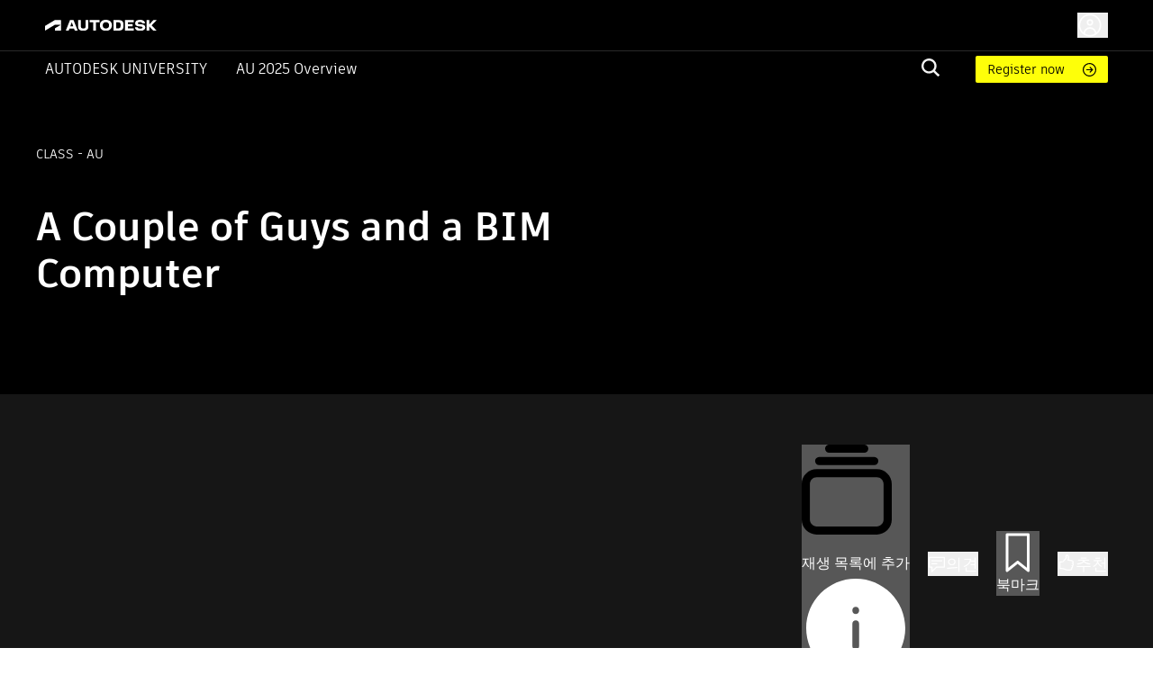

--- FILE ---
content_type: text/html; charset=utf-8
request_url: https://www.autodesk.com/autodesk-university/ko/class/Couple-Guys-and-BIM-Computer-2018
body_size: 28060
content:
<!DOCTYPE html><html lang="ko"><head><link rel="shortcut icon" href="https://www.autodesk.com/autodesk-university/profiles/auonline/themes/custom/auo_theme/autodesk-symbol-32x32.svg" type="image/svg+xml" data-next-head=""/><link rel="apple-touch-icon" sizes="180x180" href="https://www.autodesk.com/autodesk-university/profiles/auonline/themes/custom/auo_theme/autodesk-symbol-32x32.svg" data-next-head=""/><link rel="icon" type="image/svg+xml" sizes="32x32" href="https://www.autodesk.com/autodesk-university/profiles/auonline/themes/custom/auo_theme/autodesk-symbol-32x32.svg" data-next-head=""/><link rel="icon" type="image/svg+xml" sizes="16x16" href="https://www.autodesk.com/autodesk-university/profiles/auonline/themes/custom/auo_theme/autodesk-symbol-32x32.svg" data-next-head=""/><link rel="mask-icon" href="https://www.autodesk.com/autodesk-university/profiles/auonline/themes/custom/auo_theme/autodesk-symbol-32x32.svg" color="#5bbad5" data-next-head=""/><link rel="stylesheet" href="https://swc.autodesk.com/pharmacopeia/fonts/dhig2021.css" data-next-head=""/><meta name="viewport" content="width=device-width, initial-scale=1, shrink-to-fit=no" data-next-head=""/><title data-next-head="">A Couple of Guys and a BIM Computer | Autodesk University</title><meta charSet="utf-8" data-next-head=""/><meta name="description" content="No two projects are the same and each requires a unique hand to manage. Learn processes to best manage BIM on your projects." data-next-head=""/><meta property="og:title" content="A Couple of Guys and a BIM Computer | Autodesk University" data-next-head=""/><meta name="og:description" content="No two projects are the same and each requires a unique hand to manage. Learn processes to best manage BIM on your projects." data-next-head=""/><meta property="og:image" data-next-head=""/><link rel="preload" href="/autodesk-university/_next/static/css/115b6535c352a24d.css" as="style"/><link rel="stylesheet" href="/autodesk-university/_next/static/css/115b6535c352a24d.css" data-n-g=""/><noscript data-n-css=""></noscript><script defer="" nomodule="" src="/autodesk-university/_next/static/chunks/polyfills-42372ed130431b0a.js"></script><script src="/autodesk-university/_next/static/chunks/webpack-b2150a5e51923948.js" defer=""></script><script src="/autodesk-university/_next/static/chunks/framework-99ca0ca1dbfffc9a.js" defer=""></script><script src="/autodesk-university/_next/static/chunks/main-e281c999ee5936c9.js" defer=""></script><script src="/autodesk-university/_next/static/chunks/pages/_app-63a5abf45e7dbfb2.js" defer=""></script><script src="/autodesk-university/_next/static/chunks/288-58b1ac470b72d96f.js" defer=""></script><script src="/autodesk-university/_next/static/chunks/5620-0d9306111c6bed66.js" defer=""></script><script src="/autodesk-university/_next/static/chunks/9049-d74094fce3ec611b.js" defer=""></script><script src="/autodesk-university/_next/static/chunks/8137-646abdf4c39ab499.js" defer=""></script><script src="/autodesk-university/_next/static/chunks/6105-0dd16858a82ce904.js" defer=""></script><script src="/autodesk-university/_next/static/chunks/2593-8d765e7e03e042b5.js" defer=""></script><script src="/autodesk-university/_next/static/chunks/6108-baa9d6cd4259e86a.js" defer=""></script><script src="/autodesk-university/_next/static/chunks/8959-6ac0a941aaf70e20.js" defer=""></script><script src="/autodesk-university/_next/static/chunks/5926-eff65b56a0fa8447.js" defer=""></script><script src="/autodesk-university/_next/static/chunks/7001-899616a2a30cd46d.js" defer=""></script><script src="/autodesk-university/_next/static/chunks/4663-0f74a2da5fcf7ed6.js" defer=""></script><script src="/autodesk-university/_next/static/chunks/8955-0e6c183fa876c601.js" defer=""></script><script src="/autodesk-university/_next/static/chunks/8600-eae0524c15cb85b4.js" defer=""></script><script src="/autodesk-university/_next/static/chunks/1954-d3650f29653bd71d.js" defer=""></script><script src="/autodesk-university/_next/static/chunks/7343-709a476b8424a86d.js" defer=""></script><script src="/autodesk-university/_next/static/chunks/3755-095472bba2113fe9.js" defer=""></script><script src="/autodesk-university/_next/static/chunks/9229-d33a30602cd33190.js" defer=""></script><script src="/autodesk-university/_next/static/chunks/379-ce68dc92b9df32a6.js" defer=""></script><script src="/autodesk-university/_next/static/chunks/7468-d660b0393ed8faf0.js" defer=""></script><script src="/autodesk-university/_next/static/chunks/6038-3f2c18b4ffe855fe.js" defer=""></script><script src="/autodesk-university/_next/static/chunks/2351-e59a1b4ec8aa18c3.js" defer=""></script><script src="/autodesk-university/_next/static/chunks/9514-cd5830b5189612c7.js" defer=""></script><script src="/autodesk-university/_next/static/chunks/6297-0e151ffddf1173e6.js" defer=""></script><script src="/autodesk-university/_next/static/chunks/1401-403a6aaac3f7ba3e.js" defer=""></script><script src="/autodesk-university/_next/static/chunks/pages/class/%5BclassURLSlug%5D-156d2d2d01b6b187.js" defer=""></script><script src="/autodesk-university/_next/static/Kr3VmYApszGXsIU8jCXVq/_buildManifest.js" defer=""></script><script src="/autodesk-university/_next/static/Kr3VmYApszGXsIU8jCXVq/_ssgManifest.js" defer=""></script></head><body><div id="__next"><div id="block-auo-theme-header-menu">
  
    
      <section>
  <div class="au-text-base site-header">
    <div class="au-bg-black site-header__top-row">
      <div class="menu-top-bar au-flex au-justify-between au-container au-py-2.5 au-h-[56px]">
        <div class="menu-top-left au-flex au-items-center au-relative">
          <div class="toggle-nav-wrapper au-flex au-items-center lg:au-hidden">
            <button class="toggle-nav" aria-label="Toggle primary navigation">
              <svg xmlns="http://www.w3.org/2000/svg" viewBox="0 0 24 24" height="24" width="24">
                <path stroke="#fff" stroke-linecap="round" stroke-linejoin="round" stroke-width="1.505" d="M3 5h18M3 12h18M3 19h18" class="toggle-icon au-mr-3.5"></path>
              </svg>
            </button>
          </div>
          <a href="/" class="au-flex au-absolute lg:au-static au-left-[50px] site-header__logo">
            <img src="https://damassets.autodesk.net/content/dam/autodesk/logos/autodesk-logo-wht.svg" class="au-w-[124px]" alt="Autodesk Home Page"/>
          </a>
        </div>

        <div class="menu-top-right au-flex au-w-[100%] lg:au-w-auto">
          <div class="au-search au-search--mobile au-w-[100%] au-flex au-justify-end au-items-center lg:au-hidden">
            <div class="au-menu-item search-menu-item au-flex au-justify-end">
              <a href="https://www.autodesk.com/autodesk-university/ko/search" class="m-search-menu-item">
                <span></span>
              </a>
              <form method="get" action="/autodesk-university/ko/search" class="head-search-form au-flex au-justify-start lg:au-mr-10 au-w-[25px] lg:au-h-auto au-overflow-hidden au-z-1">
                <label class="head-search-ico au-cursor-pointer">
                  <input type="submit" name="" class="au-hidden"/>
                  <svg width="20" height="20" viewBox="0 0 20 20" fill="none" xmlns="http://www.w3.org/2000/svg">
  <path fill-rule="evenodd" clip-rule="evenodd" d="M19.9996 18.3557C19.9846 18.5897 19.8848 18.8103 19.7189 18.9762L19.037 19.6969C18.882 19.8697 18.6669 19.9771 18.4354 19.9971C18.3869 20.004 18.3376 19.9985 18.2919 19.9809C18.2463 19.9634 18.2059 19.9345 18.1746 19.897L13.1408 15.1129L13.0606 15.173C11.5248 16.2279 9.67904 16.7384 7.81832 16.623C5.95759 16.5076 4.18935 15.7729 2.79622 14.5364C1.4031 13.2998 0.465526 11.6328 0.133371 9.80176C-0.198785 7.97075 0.0936546 6.08144 0.963944 4.43584C1.83423 2.79025 3.23213 1.48336 4.93418 0.724091C6.63623 -0.035181 8.54418 -0.203003 10.353 0.247446C12.1619 0.697895 13.7673 1.74061 14.9125 3.20892C16.0577 4.67724 16.6767 6.48637 16.6705 8.34715C16.6779 10.1022 16.1227 11.8136 15.0862 13.2313L15.026 13.3114L15.0461 13.4715L19.8994 18.0755C19.968 18.1523 20.004 18.2528 19.9996 18.3557ZM2.35122 8.34715C2.35122 9.52297 2.70055 10.6724 3.35504 11.6501C4.00953 12.6277 4.93979 13.3897 6.02817 13.8397C7.11655 14.2897 8.31417 14.4074 9.46959 14.178C10.625 13.9486 11.6863 13.3824 12.5193 12.551C13.3523 11.7195 13.9196 10.6602 14.1495 9.50698C14.3793 8.35374 14.2613 7.15839 13.8105 6.07206C13.3597 4.98574 12.5962 4.05725 11.6167 3.40399C10.6372 2.75074 9.48562 2.40207 8.30756 2.40207C6.72895 2.40566 5.21602 3.03317 4.09977 4.14731C2.98352 5.26145 2.35482 6.77152 2.35122 8.34715Z" fill="#F3F3F3"></path>
</svg>

                </label>
                <input type="text" name="query" required="" placeholder="" class="search-input au-bg-black au-ml-2 au-px-2 au-text-white"/>
              </form>
            </div>
          </div>
          <div id="auo-language-switcher" class="au-flex au-items-center"></div>
          <div class="global-header__user-menu au-flex au-items-center">
            <div><button class="au-flex au-items-center au-text-c14 au-leading-c16 au-no-underline au-text-white " type="button"><svg class="au-h-7 au-w-7 au-mr-1.5" fill="transparent" xmlns="http://www.w3.org/2000/svg" viewBox="0 0 24 24"><path stroke="#ffffff" stroke-linecap="round" stroke-linejoin="round" stroke-width="1.5" d="M6.5 20.113a5.5 5.5 0 1 1 11 0M14.316 9.388c0 1.32-1.037 2.388-2.316 2.388s-2.316-1.069-2.316-2.388S10.721 7 12 7s2.316 1.07 2.316 2.388ZM22 12c0 5.523-4.477 10-10 10S2 17.523 2 12 6.477 2 12 2s10 4.477 10 10Z"></path></svg><span class="au-hidden md:au-block"></span></button></div>

          </div>
        </div>
      </div>
    </div>

    <div class="au-menu-container">
      <div class="menu-top-left au-hidden">
        <button class="lg:au-hidden toggle-nav" aria-label="Toggle primary navigation">
          <svg xmlns="http://www.w3.org/2000/svg" width="17" height="17" viewBox="0 0 16 16" class="close-icon au-mr-3.5">
            <path fill="#4d4d4d" d="M16 .9l-.8-.9L8 7.2.8 0 0 .9 7.2 8 0 15.1l.8.9L8 8.8l7.2 7.2.8-.9L8.8 8z"></path>
          </svg>
        </button>
        <a href="/" class="au-flex">
          <img src="https://damassets.autodesk.net/content/dam/autodesk/logos/autodesk-logo-blk.svg" class="au-w-[124px]" alt="Autodesk Home Page"/>
        </a>
      </div>

      <div class="au-nav-container lg:au-bg-black au-text-white au-py-[5px] au-hidden lg:au-block">
        <div class="au-flex au-flex-col lg:au-flex-row au-justify-between au-container lg:au-relative">
          <div class="au-flex au-flex-col lg:au-flex-row lg:au-items-center au-nav-container__left lg:au-shrink-0">
            <div class="au-menu-item">
              <a href="/autodesk-university/ko" class="au-flex au-items-center au-nav-aulink">
                <span>Autodesk University</span>
              </a>
            </div>

            <ul class="au-flex au-flex-col lg:au-flex-row">
                              <li class="au-menu-item">
                                    <a href="https://conferences.autodesk.com/flow/autodesk/au2025/web/page/overview" class="au-text-white au-flex lg:au-ml-8 au-group au-relative">                    AU 2025 Overview
                    <span class="au-hidden lg:group-hover:au-flex au-absolute au-bottom-[-4px] au-left-0 au-h-[2px] au-w-full au-bg-white au-bg-opacity-80">

                    </span>
                  </a>
                </li>
                          </ul>
          </div>

          <div class="au-flex au-flex-col lg:au-flex-row lg:au-items-center lg:au-w-[100%] lg:au-justify-end au-relative">
            <div class="au-menu-item search-menu-item lg:au-w-[60px] au-search-bar">
              <a href="https://www.autodesk.com/autodesk-university/ko/search" class="lg:au-hidden m-search-menu-item lg:au-w-[100%] lg:au-justify-end lg:au-flex">
                <span></span>
              </a>
              <form method="get" action="/autodesk-university/ko/search" class="head-search-form au-flex au-justify-start lg:au-mr-10 au-h-0 lg:au-h-auto au-overflow-hidden">
                <label class="head-search-ico au-cursor-pointer">
                  <input type="submit" name="" class="au-hidden"/>
                  <svg width="20" height="20" viewBox="0 0 20 20" fill="none" xmlns="http://www.w3.org/2000/svg">
  <path fill-rule="evenodd" clip-rule="evenodd" d="M19.9996 18.3557C19.9846 18.5897 19.8848 18.8103 19.7189 18.9762L19.037 19.6969C18.882 19.8697 18.6669 19.9771 18.4354 19.9971C18.3869 20.004 18.3376 19.9985 18.2919 19.9809C18.2463 19.9634 18.2059 19.9345 18.1746 19.897L13.1408 15.1129L13.0606 15.173C11.5248 16.2279 9.67904 16.7384 7.81832 16.623C5.95759 16.5076 4.18935 15.7729 2.79622 14.5364C1.4031 13.2998 0.465526 11.6328 0.133371 9.80176C-0.198785 7.97075 0.0936546 6.08144 0.963944 4.43584C1.83423 2.79025 3.23213 1.48336 4.93418 0.724091C6.63623 -0.035181 8.54418 -0.203003 10.353 0.247446C12.1619 0.697895 13.7673 1.74061 14.9125 3.20892C16.0577 4.67724 16.6767 6.48637 16.6705 8.34715C16.6779 10.1022 16.1227 11.8136 15.0862 13.2313L15.026 13.3114L15.0461 13.4715L19.8994 18.0755C19.968 18.1523 20.004 18.2528 19.9996 18.3557ZM2.35122 8.34715C2.35122 9.52297 2.70055 10.6724 3.35504 11.6501C4.00953 12.6277 4.93979 13.3897 6.02817 13.8397C7.11655 14.2897 8.31417 14.4074 9.46959 14.178C10.625 13.9486 11.6863 13.3824 12.5193 12.551C13.3523 11.7195 13.9196 10.6602 14.1495 9.50698C14.3793 8.35374 14.2613 7.15839 13.8105 6.07206C13.3597 4.98574 12.5962 4.05725 11.6167 3.40399C10.6372 2.75074 9.48562 2.40207 8.30756 2.40207C6.72895 2.40566 5.21602 3.03317 4.09977 4.14731C2.98352 5.26145 2.35482 6.77152 2.35122 8.34715Z" fill="#F3F3F3"></path>
</svg>

                </label>
                <input type="text" name="query" required="" placeholder="" class="search-input au-bg-black au-ml-2 au-px-2 au-text-white"/>
              </form>
            </div>
            <div class="au-self-center au-hidden lg:au-block lg:au-shrink-0">
              <a href="https://conferences.autodesk.com/flow/autodesk/au2025/web/page/passes" class="button__link au-py-[5px] au-pl-[13px] au-pr-12 au-rounded-sm au-text-sm au-flex au-items-center">
                Register now
              </a>
            </div>
          </div>
        </div>
      </div>
    </div>
  </div>
</section>

  </div>
<div class="au-px-5 lg:au-px-10 au-pt-16 lg:au-pt-16 au-pb-11 lg:au-pb-[75px] au-relative au-bg-black au-text-white"><div class="au-absolute au-left-0 au-top-0 au-w-full au-h-full"><div class="portrait:au-hidden"><span style="box-sizing:border-box;display:block;overflow:hidden;width:initial;height:initial;background:none;opacity:1;border:0;margin:0;padding:0;position:absolute;top:0;left:0;bottom:0;right:0"><img alt="AU Class" src="[data-uri]" decoding="async" data-nimg="fill" style="position:absolute;top:0;left:0;bottom:0;right:0;box-sizing:border-box;padding:0;border:none;margin:auto;display:block;width:0;height:0;min-width:100%;max-width:100%;min-height:100%;max-height:100%;object-fit:cover"/><noscript><img alt="AU Class" loading="lazy" decoding="async" data-nimg="fill" style="position:absolute;top:0;left:0;bottom:0;right:0;box-sizing:border-box;padding:0;border:none;margin:auto;display:block;width:0;height:0;min-width:100%;max-width:100%;min-height:100%;max-height:100%;object-fit:cover" sizes="100vw" srcSet="/autodesk-university/_next/image?url=%2Fautodesk-university%2Fimages%2Fau2025-banner.jpg&amp;w=640&amp;q=75 640w, /autodesk-university/_next/image?url=%2Fautodesk-university%2Fimages%2Fau2025-banner.jpg&amp;w=750&amp;q=75 750w, /autodesk-university/_next/image?url=%2Fautodesk-university%2Fimages%2Fau2025-banner.jpg&amp;w=828&amp;q=75 828w, /autodesk-university/_next/image?url=%2Fautodesk-university%2Fimages%2Fau2025-banner.jpg&amp;w=1080&amp;q=75 1080w, /autodesk-university/_next/image?url=%2Fautodesk-university%2Fimages%2Fau2025-banner.jpg&amp;w=1200&amp;q=75 1200w, /autodesk-university/_next/image?url=%2Fautodesk-university%2Fimages%2Fau2025-banner.jpg&amp;w=1920&amp;q=75 1920w, /autodesk-university/_next/image?url=%2Fautodesk-university%2Fimages%2Fau2025-banner.jpg&amp;w=2048&amp;q=75 2048w, /autodesk-university/_next/image?url=%2Fautodesk-university%2Fimages%2Fau2025-banner.jpg&amp;w=3840&amp;q=75 3840w" src="/autodesk-university/_next/image?url=%2Fautodesk-university%2Fimages%2Fau2025-banner.jpg&amp;w=3840&amp;q=75"/></noscript></span></div><div class="landscape:au-hidden"><span style="box-sizing:border-box;display:block;overflow:hidden;width:initial;height:initial;background:none;opacity:1;border:0;margin:0;padding:0;position:absolute;top:0;left:0;bottom:0;right:0"><img alt="AU Class" src="[data-uri]" decoding="async" data-nimg="fill" style="position:absolute;top:0;left:0;bottom:0;right:0;box-sizing:border-box;padding:0;border:none;margin:auto;display:block;width:0;height:0;min-width:100%;max-width:100%;min-height:100%;max-height:100%;object-fit:cover"/><noscript><img alt="AU Class" loading="lazy" decoding="async" data-nimg="fill" style="position:absolute;top:0;left:0;bottom:0;right:0;box-sizing:border-box;padding:0;border:none;margin:auto;display:block;width:0;height:0;min-width:100%;max-width:100%;min-height:100%;max-height:100%;object-fit:cover" sizes="100vw" srcSet="/autodesk-university/_next/image?url=%2Fautodesk-university%2Fimages%2Fau2025-banner.jpg&amp;w=640&amp;q=75 640w, /autodesk-university/_next/image?url=%2Fautodesk-university%2Fimages%2Fau2025-banner.jpg&amp;w=750&amp;q=75 750w, /autodesk-university/_next/image?url=%2Fautodesk-university%2Fimages%2Fau2025-banner.jpg&amp;w=828&amp;q=75 828w, /autodesk-university/_next/image?url=%2Fautodesk-university%2Fimages%2Fau2025-banner.jpg&amp;w=1080&amp;q=75 1080w, /autodesk-university/_next/image?url=%2Fautodesk-university%2Fimages%2Fau2025-banner.jpg&amp;w=1200&amp;q=75 1200w, /autodesk-university/_next/image?url=%2Fautodesk-university%2Fimages%2Fau2025-banner.jpg&amp;w=1920&amp;q=75 1920w, /autodesk-university/_next/image?url=%2Fautodesk-university%2Fimages%2Fau2025-banner.jpg&amp;w=2048&amp;q=75 2048w, /autodesk-university/_next/image?url=%2Fautodesk-university%2Fimages%2Fau2025-banner.jpg&amp;w=3840&amp;q=75 3840w" src="/autodesk-university/_next/image?url=%2Fautodesk-university%2Fimages%2Fau2025-banner.jpg&amp;w=3840&amp;q=75"/></noscript></span></div></div><div class="lg:au-flex au-max-w-[1440px] au-mx-auto lg:au-justify-between au-relative"><div class="au-text-center lg:au-text-left au-pb-16 lg:au-pb-0 lg:au-max-w-[735px]"><div class="au-text-14 au-text-[14px] au-uppercase au-mb-11">class<!-- --> <!-- --> - AU</div><h1 class="au-text-[29px] lg:au-text-[44px] au-font-extrabold au-mb-0">A Couple of Guys and a BIM Computer</h1><div class="au-usernames-list au-text-[14px] au-uppercase au-mt-6 lg:au-mt-4"><div class=""><div class="au-flex"><span class="MuiSkeleton-root MuiSkeleton-rectangular MuiSkeleton-pulse aurr-14xgcts" style="width:200px;height:17px"></span></div></div></div></div><div class="au-text-center au-uppercase au-text-[14px] lg:au-self-end"><div class="au-mb-2 au-text-black">이 강의 공유하기</div><div class="au-share au-share--white"><div></div></div></div></div></div><div class="au-bg-[#161616]"><div class="au-container au-pt-6 au-pb-0 md:au-pt-14 md:au-pb-0 au-text-white aurr-qgwbe0"><ul class="au-flex au-items-center md:au-justify-end"><li><button class="MuiButtonBase-root MuiButton-root MuiButton-text MuiButton-textPrimary MuiButton-sizeMedium MuiButton-textSizeMedium MuiButton-colorPrimary Mui-disabled MuiButton-root MuiButton-text MuiButton-textPrimary MuiButton-sizeMedium MuiButton-textSizeMedium MuiButton-colorPrimary aurr-1n3916v" tabindex="-1" type="button" disabled="" data-state="closed"><span class="MuiButton-icon MuiButton-startIcon MuiButton-iconSizeMedium aurr-164epyt"><svg class="MuiSvgIcon-root MuiSvgIcon-fontSizeMedium aurr-1hypl8c" focusable="false" aria-hidden="true" viewBox="0 0 24 24"><svg width="20" height="20" viewBox="0 0 20 20" xmlns="http://www.w3.org/2000/svg"><path d="M13.8791 0C14.3882 0 14.788 0.412075 14.788 0.908969C14.788 1.41811 14.388 1.81794 13.8791 1.81794H6.10953C5.61264 1.81794 5.20056 1.41789 5.20056 0.908969C5.20056 0.412075 5.61264 0 6.10953 0H13.8791Z"></path><path d="M17.0177 3.63626C17.0177 4.1454 16.6057 4.54523 16.1088 4.54523H3.89078C3.38164 4.54523 2.98181 4.14518 2.98181 3.63626C2.98181 3.13937 3.38187 2.7273 3.89078 2.7273H16.1088C16.6057 2.72707 17.0177 3.13915 17.0177 3.63626Z"></path><path d="M0.000222607 8.78768C0.000222607 6.9575 1.49113 5.45435 3.33356 5.45435H16.6667C18.5091 5.45435 20 6.95727 20 8.78768V16.6663C20 18.5087 18.5091 19.9996 16.6667 19.9996H3.33333C1.49091 19.9996 0 18.5087 0 16.6663V8.78768H0.000222607ZM16.6667 7.27273H3.33333C2.49694 7.28475 1.81816 7.95151 1.81816 8.7879V16.6665C1.81816 17.5029 2.49694 18.1817 3.33333 18.1817H16.6664C17.5028 18.1817 18.1816 17.5029 18.1816 16.6665V8.7879C18.1816 7.95151 17.5028 7.28475 16.6667 7.27273Z"></path></svg></svg></span>재생 목록에 추가<span class="MuiButton-icon MuiButton-endIcon MuiButton-iconSizeMedium aurr-udf0e0"><svg class="MuiSvgIcon-root MuiSvgIcon-fontSizeMedium aurr-1hypl8c" focusable="false" aria-hidden="true" viewBox="0 0 24 24" aria-label="재생 목록에는 AU의 강의, 문서 및 기타 컨텐츠가 포함될 수 있습니다. 해당 컨텐츠를 비공개로 설정하거나 공개적으로 공유할 수 있습니다. AU 대시보드에서 관리하십시오."><svg viewBox="0 0 24 24" fill="none" xmlns="http://www.w3.org/2000/svg"><g id="utility/info-solid"><path id="fill" fill-rule="evenodd" clip-rule="evenodd" d="M12 23C18.0751 23 23 18.0751 23 12C23 5.92487 18.0751 1 12 1C5.92487 1 1 5.92487 1 12C1 18.0751 5.92487 23 12 23ZM12.75 8C12.75 7.58579 12.4142 7.25 12 7.25C11.5858 7.25 11.25 7.58579 11.25 8V8.11111C11.25 8.52532 11.5858 8.86111 12 8.86111C12.4142 8.86111 12.75 8.52532 12.75 8.11111V8ZM12.75 11C12.75 10.5858 12.4142 10.25 12 10.25C11.5858 10.25 11.25 10.5858 11.25 11V16C11.25 16.4142 11.5858 16.75 12 16.75C12.4142 16.75 12.75 16.4142 12.75 16V11Z" fill="currentColor"></path></g></svg></svg></span></button></li><li class="au-ml-c8 lg:au-ml-c20"><button type="button" data-state="closed" class="au-flex au-items-center au-gap-c10 hover:au-text-adskTurquoise50 au-cursor-pointer au-gap-c10"><svg class="MuiSvgIcon-root MuiSvgIcon-fontSizeLarge au-w-c20 au-h-c20 aurr-v2m1y9" focusable="false" aria-hidden="true" viewBox="0 0 24 24"><svg viewBox="0 0 24 24" fill="none" xmlns="http://www.w3.org/2000/svg" color="white"><g id="actions/comment"><path id="stroke" d="M18.5 8.5H5.5M12 12.5H5.5M2 4V17H5.5V23L11.5 17H22V4H2Z" stroke="currentColor" stroke-width="1.5" stroke-linecap="round" stroke-linejoin="round"></path></g></svg></svg><div class="au-text-c18 au-leading-large au-text-gray-600 au-font-element au-text-white"><span>의견</span></div></button></li><li class="au-ml-c8 lg:au-ml-c20"><button class="MuiButtonBase-root MuiButton-root MuiButton-text MuiButton-textPrimary MuiButton-sizeMedium MuiButton-textSizeMedium MuiButton-colorPrimary Mui-disabled MuiButton-root MuiButton-text MuiButton-textPrimary MuiButton-sizeMedium MuiButton-textSizeMedium MuiButton-colorPrimary au-text-white aurr-ruwh4k" tabindex="-1" type="button" disabled="" style="color:white" data-state="closed"><span class="MuiButton-icon MuiButton-startIcon MuiButton-iconSizeMedium aurr-164epyt"><svg class="MuiSvgIcon-root MuiSvgIcon-fontSizeMedium aurr-nx666w" focusable="false" aria-hidden="true" viewBox="0 0 24 24"><svg viewBox="0 0 24 24" fill="none" xmlns="http://www.w3.org/2000/svg" color="white"><g id="actions/bookmark"><path id="stroke" d="M17.7647 22L11.8824 17.2941L6 22V2H17.7647V22Z" stroke="currentColor" stroke-width="1.5" stroke-linejoin="round"></path></g></svg></svg></span>북마크</button></li><li class="au-ml-c8 lg:au-ml-c20"><button type="button" data-state="closed" class="au-recommend au-flex au-items-center au-text-c18 au-leading-large au-text-gray-600 au-font-element au-text-white au-gap-c10 au-recommend--horizontal"><svg class="MuiSvgIcon-root MuiSvgIcon-fontSizeLarge au-w-c20 au-h-c20 aurr-v2m1y9" focusable="false" aria-hidden="true" viewBox="0 0 24 24" fill="#fff"><svg viewBox="0 0 24 24" fill="none" xmlns="http://www.w3.org/2000/svg" stroke="#fff" color="#fff"><path d="M8.07863 8.8428C8.07863 8.8428 9.60586 6.84286 10.4422 6.26106C11.327 5.63078 11.5452 3.69144 11.3149 2.74602C10.9998 1.44909 12.5755 0.0188262 13.9451 1.9218C15.3148 3.82477 13.9451 7.55799 13.9451 7.55799L17.0844 7.93373C17.0844 7.93373 20.7692 8.56402 20.8904 10.1155C20.9873 11.3276 19.7389 11.6548 19.7389 11.6548C19.7389 11.6548 20.9267 11.6912 20.9267 13.4002C20.9267 14.879 19.3389 14.9517 19.3389 14.9517C19.3389 14.9517 20.1267 15.4608 19.9449 16.6365C19.7631 17.8486 18.4662 18.0789 18.4662 18.0789C18.4662 18.0789 19.254 18.3092 18.8177 19.7031C18.5147 20.7455 16.5632 21 15.0239 21C13.3027 21 10.9634 20.5273 8.79376 19.4364C8.79376 19.4364 7.13321 18.6486 3 18.794V10.0428C3 10.0428 7.61804 10.4427 8.07863 8.8428Z" stroke="currentColor" stroke-width="1.5" stroke-miterlimit="10" stroke-linejoin="round"></path></svg></svg>추천</button></li></ul></div></div><div class="au-pt-6 au-pb-12 lg:au-py-12 au-h-fit au-min-h-screen au-bg-[#161616] au-text-white"><div class="au-container au-flex au-flex-col au-h-full"><div class="au-flex au-flex-col lg:au-flex-row au-gap-16 au-h-[max-content] au-grow"><div class="lg:au-w-1/4 au-w-full au-h-min"><div class="au-bg-[#161616]"><div class="au-pt-3 md:au-pt-c22 au-px-3 lg:au-px-7 au-pb-5 md:au-pb-7 au-border-b au-border-b-white au-border-solid au-bg-[#161616]"><div class="au-font-bold au-text-sm au-mb-c18">동영상, 발표 자료 및 배포 자료에서 키워드 검색:</div><div class="au-relative"><input type="text" class="au-pl-c34 au-py-2.5 au-pr-2.5 au-border au-border-iris au-rounded au-text-base au-leading-5 au-font-element au-font-semibold au-text-black au-w-full" value=""/><svg class="MuiSvgIcon-root MuiSvgIcon-fontSizeMedium au-absolute au-top-1/2 au-left-2 au--translate-y-1/2 au-pointer-events-none au-select-none aurr-nx666w" focusable="false" aria-hidden="true" viewBox="0 0 24 24"><svg viewBox="0 0 24 24" fill="none" xmlns="http://www.w3.org/2000/svg"><g id="actions/search"><path id="stroke" d="M15 15L19.9957 19.9957M16.8923 10.4462C16.8923 14.0063 14.0063 16.8923 10.4462 16.8923C6.88605 16.8923 4 14.0063 4 10.4462C4 6.88605 6.88605 4 10.4462 4C14.0063 4 16.8923 6.88605 16.8923 10.4462Z" stroke="currentColor" stroke-width="1.5" stroke-linecap="round" stroke-linejoin="round"></path></g></svg></svg></div></div><ul></ul></div></div><div class="main lg:au-w-3/4 au-w-full au-h-full"><div class=""><h2 class="!au-font-element au-font-extrabold au-text-[26px] au-leading-[31px] au-text-gray-21 au-text-white au-mb-4">설명</h2><div class="au-text-[21px] au-leading-[31px]">With many projects being vastly different from one another, it can be hard to figure out what exactly your BIM (Building Information Modeling) and virtual design and construction (VDC) needs will be for your project. AECOM Hunt has had the fortune to work on and coordinate many different projects. We have learned that, while perhaps similar, no 2 projects or teams are the same, and that each must be handled uniquely. During this course we will share our experiences on 4 projects: Little Caesars Arena, home of the Detroit Redwings; Aloft Magnificent Mile, Chicago; Mount Carmel Hospital, Grove City; and Kite Pharma-Cell Therapy. Other topics will include BIM (Building Information Modeling) stages such as coordination, completion, and turnover.</div><h2 class="!au-font-element au-font-extrabold au-text-[26px] au-leading-[31px] au-text-gray-21 au-text-white au-my-4">주요 학습</h2><ul class="au-mb-4 au-list-disc au-list-inside"><li class="au-text-[21px] au-leading-[31px]">Learn how to determine your projects’ BIM needs</li><li class="au-text-[21px] au-leading-[31px]">Discover how long coordination should take</li><li class="au-text-[21px] au-leading-[31px]">Learn ways to handle common problems in BIM</li><li class="au-text-[21px] au-leading-[31px]">Gain insight into our large and small projects</li></ul><div><span class="MuiSkeleton-root MuiSkeleton-rectangular MuiSkeleton-pulse au-my-4 aurr-14xgcts" style="width:114px;height:36px"></span><div class=""><div class="au-flex au-flex-col lg:au-flex-row au-items-center lg:au-items-start au-gap-c13 lg:au-gap-c36"><span class="MuiSkeleton-root MuiSkeleton-circular MuiSkeleton-pulse au-rounded-full au-w-c80 au-min-w-c80 au-h-c80 au-text-white au-flex au-items-center au-justify-center aurr-18a1xqc"></span><span class="MuiSkeleton-root MuiSkeleton-rectangular MuiSkeleton-pulse aurr-14xgcts" style="width:100%;height:100px"></span></div></div></div></div><div class="lg:au-w-10/12 au-border-b au-border-b-[#ccc] au-pb-[50px] au-hidden"><h2 class="au-class-page-header">Downloads</h2><div class="au-flex au-flex-wrap au-gap-c16 lg:au-gap-c24"><a class="au-inline-flex au-items-center au-capitalize au-gap-c7 hover:au-underline au-w-[calc(33.3333%-11px)] lg:au-w-[calc(25%-18px)]" href="https://static.au-uw2-prd.autodesk.com/Class_Handout_CS224015_A_Couple_of_Guys_and_a_BIM_Computer_Andrew_Cooper.pdf" download="" target="_blank" rel="noreferrer"><div class="au-w-c40 au-min-w-c40 au-h-auto"><svg xmlns="http://www.w3.org/2000/svg" viewBox="2210 676 100 97.6" class="au-fill-[#666]"><g transform="translate(2210 675)"><path d="M99,26.8H73.8V0Zm-31,7V.5H27.4V37.9H67V75H27.4V97.6H100V33.8Zm0,3.1H0V76H68Zm-66,2H66V74H2Zm8,28.3V58.9h3c4.7,0,9-2,9-7.3,0-5.1-4.2-6.9-9-6.9H5V67.2Zm0-19.3h2c3.2,0,5.1,1,5.1,3.6,0,3.4-2.7,3.9-5.4,3.9H10ZM32.8,67.2c7.4,0,12.5-3.9,12.5-11.7,0-7.4-4.6-11-12-11h-8V67ZM30.4,48.1h2.2c4.7,0,7.4,2.7,7.4,7.4,0,5.2-2.7,8.1-8,8.1H30.5V48.1ZM54.1,67.2V57.7h9V54.3h-9V48h9.5V44.6H49.2V67.1h4.9Z" transform="translate(0 1)"></path></g></svg></div><div class="au-text-c14 au-leading-c24 au-text-white au-underline">handout</div></a></div></div><div class="au-my-10"><h2 class="au-class-page-header au-text-[26px]">태그</h2><table><tbody><tr><td class="au-py-c6 au-pr-c12 au-align-baseline"><div class="au-text-c21 au-leading-c31 au-text-gray-21 au-text-white">제품</div></td><td class="au-py-c6 au-pl-c6 au-align-baseline"><div class="au-flex au-flex-wrap au-gap-x-c15 au-gap-y-c13 !au-w-[60vw] lg:!au-w-auto"><a href="/autodesk-university/ko/search?fields.product=AutoCAD"><div class="MuiChip-root MuiChip-filled MuiChip-sizeMedium MuiChip-colorDefault MuiChip-filledDefault !au-rounded !au-text-base !au-leading-5 !au-text-white !au-max-w-[60vw] !au-truncate lg:!au-max-w-none aurr-1akxv33" title="AutoCAD"><span class="MuiChip-label MuiChip-labelMedium aurr-tg4h3f">AutoCAD</span></div></a><a href="/autodesk-university/ko/search?fields.product=Revit"><div class="MuiChip-root MuiChip-filled MuiChip-sizeMedium MuiChip-colorDefault MuiChip-filledDefault !au-rounded !au-text-base !au-leading-5 !au-text-white !au-max-w-[60vw] !au-truncate lg:!au-max-w-none aurr-1akxv33" title="Revit"><span class="MuiChip-label MuiChip-labelMedium aurr-tg4h3f">Revit</span></div></a><a href="/autodesk-university/ko/search?query=Navisworks+Simulate"><div class="MuiChip-root MuiChip-filled MuiChip-sizeMedium MuiChip-colorDefault MuiChip-filledDefault !au-rounded !au-text-base !au-leading-5 !au-text-white !au-max-w-[60vw] !au-truncate lg:!au-max-w-none aurr-1akxv33" title="Navisworks Simulate"><span class="MuiChip-label MuiChip-labelMedium aurr-tg4h3f">Navisworks Simulate</span></div></a><a href="/autodesk-university/ko/search?fields.product=Navisworks+Manage"><div class="MuiChip-root MuiChip-filled MuiChip-sizeMedium MuiChip-colorDefault MuiChip-filledDefault !au-rounded !au-text-base !au-leading-5 !au-text-white !au-max-w-[60vw] !au-truncate lg:!au-max-w-none aurr-1akxv33" title="Navisworks Manage"><span class="MuiChip-label MuiChip-labelMedium aurr-tg4h3f">Navisworks Manage</span></div></a><a href="/autodesk-university/ko/search?fields.product=AutoCAD+MEP"><div class="MuiChip-root MuiChip-filled MuiChip-sizeMedium MuiChip-colorDefault MuiChip-filledDefault !au-rounded !au-text-base !au-leading-5 !au-text-white !au-max-w-[60vw] !au-truncate lg:!au-max-w-none aurr-1akxv33" title="AutoCAD MEP"><span class="MuiChip-label MuiChip-labelMedium aurr-tg4h3f">AutoCAD MEP</span></div></a></div></td></tr><tr><td class="au-py-c6 au-pr-c12 au-align-baseline"><div class="au-text-c21 au-leading-c31 au-text-gray-21 au-text-white">산업 분야</div></td><td class="au-py-c6 au-pl-c6 au-align-baseline"><div class="au-flex au-flex-wrap au-gap-x-c15 au-gap-y-c13 !au-w-[60vw] lg:!au-w-auto"><a href="/autodesk-university/ko/search?query=Finishing+contractors"><div class="MuiChip-root MuiChip-filled MuiChip-sizeMedium MuiChip-colorDefault MuiChip-filledDefault !au-rounded !au-text-base !au-leading-5 !au-text-white !au-max-w-[60vw] !au-truncate lg:!au-max-w-none aurr-1akxv33" title="Finishing contractors"><span class="MuiChip-label MuiChip-labelMedium aurr-tg4h3f">Finishing contractors</span></div></a><a href="/autodesk-university/ko/search?query=General+contractors"><div class="MuiChip-root MuiChip-filled MuiChip-sizeMedium MuiChip-colorDefault MuiChip-filledDefault !au-rounded !au-text-base !au-leading-5 !au-text-white !au-max-w-[60vw] !au-truncate lg:!au-max-w-none aurr-1akxv33" title="General contractors"><span class="MuiChip-label MuiChip-labelMedium aurr-tg4h3f">General contractors</span></div></a><a href="/autodesk-university/ko/search?query=MEP+contractors"><div class="MuiChip-root MuiChip-filled MuiChip-sizeMedium MuiChip-colorDefault MuiChip-filledDefault !au-rounded !au-text-base !au-leading-5 !au-text-white !au-max-w-[60vw] !au-truncate lg:!au-max-w-none aurr-1akxv33" title="MEP contractors"><span class="MuiChip-label MuiChip-labelMedium aurr-tg4h3f">MEP contractors</span></div></a><a href="/autodesk-university/ko/search?query=Structural+contractors"><div class="MuiChip-root MuiChip-filled MuiChip-sizeMedium MuiChip-colorDefault MuiChip-filledDefault !au-rounded !au-text-base !au-leading-5 !au-text-white !au-max-w-[60vw] !au-truncate lg:!au-max-w-none aurr-1akxv33" title="Structural contractors"><span class="MuiChip-label MuiChip-labelMedium aurr-tg4h3f">Structural contractors</span></div></a><a href="/autodesk-university/ko/search?fields.industry=Architecture"><div class="MuiChip-root MuiChip-filled MuiChip-sizeMedium MuiChip-colorDefault MuiChip-filledDefault !au-rounded !au-text-base !au-leading-5 !au-text-white !au-max-w-[60vw] !au-truncate lg:!au-max-w-none aurr-1akxv33" title="Architecture"><span class="MuiChip-label MuiChip-labelMedium aurr-tg4h3f">Architecture</span></div></a><a href="/autodesk-university/ko/search?fields.industry=MEP+engineering"><div class="MuiChip-root MuiChip-filled MuiChip-sizeMedium MuiChip-colorDefault MuiChip-filledDefault !au-rounded !au-text-base !au-leading-5 !au-text-white !au-max-w-[60vw] !au-truncate lg:!au-max-w-none aurr-1akxv33" title="MEP engineering"><span class="MuiChip-label MuiChip-labelMedium aurr-tg4h3f">MEP engineering</span></div></a><a href="/autodesk-university/ko/search?fields.industry=Structural+engineering"><div class="MuiChip-root MuiChip-filled MuiChip-sizeMedium MuiChip-colorDefault MuiChip-filledDefault !au-rounded !au-text-base !au-leading-5 !au-text-white !au-max-w-[60vw] !au-truncate lg:!au-max-w-none aurr-1akxv33" title="Structural engineering"><span class="MuiChip-label MuiChip-labelMedium aurr-tg4h3f">Structural engineering</span></div></a><a href="/autodesk-university/ko/search?fields.industry=Civil+%2F+Site+development+contractors"><div class="MuiChip-root MuiChip-filled MuiChip-sizeMedium MuiChip-colorDefault MuiChip-filledDefault !au-rounded !au-text-base !au-leading-5 !au-text-white !au-max-w-[60vw] !au-truncate lg:!au-max-w-none aurr-1akxv33" title="Civil / Site development contractors"><span class="MuiChip-label MuiChip-labelMedium aurr-tg4h3f">Civil / Site development contractors</span></div></a><a href="/autodesk-university/ko/search?fields.industry=Site+Development+%28General+civil+engineering%29"><div class="MuiChip-root MuiChip-filled MuiChip-sizeMedium MuiChip-colorDefault MuiChip-filledDefault !au-rounded !au-text-base !au-leading-5 !au-text-white !au-max-w-[60vw] !au-truncate lg:!au-max-w-none aurr-1akxv33" title="Site Development (General civil engineering)"><span class="MuiChip-label MuiChip-labelMedium aurr-tg4h3f">Site Development (General civil engineering)</span></div></a><a href="/autodesk-university/ko/search?fields.industry=Product+design+and+manufacturing"><div class="MuiChip-root MuiChip-filled MuiChip-sizeMedium MuiChip-colorDefault MuiChip-filledDefault !au-rounded !au-text-base !au-leading-5 !au-text-white !au-max-w-[60vw] !au-truncate lg:!au-max-w-none aurr-1akxv33" title="Product design and manufacturing"><span class="MuiChip-label MuiChip-labelMedium aurr-tg4h3f">Product design and manufacturing</span></div></a></div></td></tr><tr><td class="au-py-c6 au-pr-c12 au-align-baseline"><div class="au-text-c21 au-leading-c31 au-text-gray-21 au-text-white">주제</div></td><td class="au-py-c6 au-pl-c6 au-align-baseline"><div class="au-flex au-flex-wrap au-gap-x-c15 au-gap-y-c13 !au-w-[60vw] lg:!au-w-auto"><a href="/autodesk-university/ko/search?query=BIM%2FVDC+Manager"><div class="MuiChip-root MuiChip-filled MuiChip-sizeMedium MuiChip-colorDefault MuiChip-filledDefault !au-rounded !au-text-base !au-leading-5 !au-text-white !au-max-w-[60vw] !au-truncate lg:!au-max-w-none aurr-1akxv33" title="BIM/VDC Manager"><span class="MuiChip-label MuiChip-labelMedium aurr-tg4h3f">BIM/VDC Manager</span></div></a><a href="/autodesk-university/ko/search?query=Project+Manager"><div class="MuiChip-root MuiChip-filled MuiChip-sizeMedium MuiChip-colorDefault MuiChip-filledDefault !au-rounded !au-text-base !au-leading-5 !au-text-white !au-max-w-[60vw] !au-truncate lg:!au-max-w-none aurr-1akxv33" title="Project Manager"><span class="MuiChip-label MuiChip-labelMedium aurr-tg4h3f">Project Manager</span></div></a><a href="/autodesk-university/ko/search?query=Construction+Manager"><div class="MuiChip-root MuiChip-filled MuiChip-sizeMedium MuiChip-colorDefault MuiChip-filledDefault !au-rounded !au-text-base !au-leading-5 !au-text-white !au-max-w-[60vw] !au-truncate lg:!au-max-w-none aurr-1akxv33" title="Construction Manager"><span class="MuiChip-label MuiChip-labelMedium aurr-tg4h3f">Construction Manager</span></div></a><a href="/autodesk-university/ko/search?query=Construction+Engineer"><div class="MuiChip-root MuiChip-filled MuiChip-sizeMedium MuiChip-colorDefault MuiChip-filledDefault !au-rounded !au-text-base !au-leading-5 !au-text-white !au-max-w-[60vw] !au-truncate lg:!au-max-w-none aurr-1akxv33" title="Construction Engineer"><span class="MuiChip-label MuiChip-labelMedium aurr-tg4h3f">Construction Engineer</span></div></a><a href="/autodesk-university/ko/search?query=Business+Manager"><div class="MuiChip-root MuiChip-filled MuiChip-sizeMedium MuiChip-colorDefault MuiChip-filledDefault !au-rounded !au-text-base !au-leading-5 !au-text-white !au-max-w-[60vw] !au-truncate lg:!au-max-w-none aurr-1akxv33" title="Business Manager"><span class="MuiChip-label MuiChip-labelMedium aurr-tg4h3f">Business Manager</span></div></a><a href="/autodesk-university/ko/search?query=Construction+Management"><div class="MuiChip-root MuiChip-filled MuiChip-sizeMedium MuiChip-colorDefault MuiChip-filledDefault !au-rounded !au-text-base !au-leading-5 !au-text-white !au-max-w-[60vw] !au-truncate lg:!au-max-w-none aurr-1akxv33" title="Construction Management"><span class="MuiChip-label MuiChip-labelMedium aurr-tg4h3f">Construction Management</span></div></a><a href="/autodesk-university/ko/search?fields.topic=Building+Information+Modeling+%28BIM%29"><div class="MuiChip-root MuiChip-filled MuiChip-sizeMedium MuiChip-colorDefault MuiChip-filledDefault !au-rounded !au-text-base !au-leading-5 !au-text-white !au-max-w-[60vw] !au-truncate lg:!au-max-w-none aurr-1akxv33" title="Building Information Modeling (BIM)"><span class="MuiChip-label MuiChip-labelMedium aurr-tg4h3f">Building Information Modeling (BIM)</span></div></a><a href="/autodesk-university/ko/search?query=Project+Execution"><div class="MuiChip-root MuiChip-filled MuiChip-sizeMedium MuiChip-colorDefault MuiChip-filledDefault !au-rounded !au-text-base !au-leading-5 !au-text-white !au-max-w-[60vw] !au-truncate lg:!au-max-w-none aurr-1akxv33" title="Project Execution"><span class="MuiChip-label MuiChip-labelMedium aurr-tg4h3f">Project Execution</span></div></a><a href="/autodesk-university/ko/search?fields.topic=Virtual+Design+%26+Construction"><div class="MuiChip-root MuiChip-filled MuiChip-sizeMedium MuiChip-colorDefault MuiChip-filledDefault !au-rounded !au-text-base !au-leading-5 !au-text-white !au-max-w-[60vw] !au-truncate lg:!au-max-w-none aurr-1akxv33" title="Virtual Design &amp; Construction"><span class="MuiChip-label MuiChip-labelMedium aurr-tg4h3f">Virtual Design &amp; Construction</span></div></a><a href="/autodesk-university/ko/search?query=Design"><div class="MuiChip-root MuiChip-filled MuiChip-sizeMedium MuiChip-colorDefault MuiChip-filledDefault !au-rounded !au-text-base !au-leading-5 !au-text-white !au-max-w-[60vw] !au-truncate lg:!au-max-w-none aurr-1akxv33" title="Design"><span class="MuiChip-label MuiChip-labelMedium aurr-tg4h3f">Design</span></div></a><a href="/autodesk-university/ko/search?fields.topic=CAD+Management+%26+IT"><div class="MuiChip-root MuiChip-filled MuiChip-sizeMedium MuiChip-colorDefault MuiChip-filledDefault !au-rounded !au-text-base !au-leading-5 !au-text-white !au-max-w-[60vw] !au-truncate lg:!au-max-w-none aurr-1akxv33" title="CAD Management &amp; IT"><span class="MuiChip-label MuiChip-labelMedium aurr-tg4h3f">CAD Management &amp; IT</span></div></a></div></td></tr></tbody></table></div></div></div></div></div><div class="au-bg-black"></div><div><div id="block-auo-theme-footer-menu">
  
    
      
<footer class="footer au-clear-both au-pt-10 au-pb-6 md:au-pt-[90px] md:au-pb-[50px] au-bg-[#ececec]">
  <div class="footer__inner au-container au-mx-auto au-px-[20px] au-max-w-inner">
    <div class="footer__columns md:au-pb-[40px] au-flex au-flex-wrap au-justify-between">
          </div>
    <div class="footer__bottom au-pt-[20px] au-flex au-flex-wrap sm:au-flex-nowrap au-border-t au-border-solid au-border-gray-400">
      <div class="footer__copyright au-text-center sm:au-text-left sm:au-mr-[20px]">
        <p>© Copyright 2026 Autodesk, Inc. All rights reserved.&nbsp;<a href="https://www.autodesk.com/company/legal-notices-trademarks">Legal Notices &amp; Trademarks</a>&nbsp;|&nbsp;<a href="https://www.autodesk.com/company/legal-notices-trademarks/privacy-statement">Privacy</a></p>

        <p class="au-mt-4 au-text-sm">
          <a href="javascript:;"
            data-opt-in-preferences
            data-wat-linkname="manage-privacy-settings-footer-link">
            Privacy Settings
          </a>
          &nbsp;|&nbsp;
          <a data-wat-linkname="manage-ccpa-settings-footer-link"
            href="https://www.autodesk.com/company/legal-notices-trademarks/ccpa-do-not-sell">
            Do not sell my personal information
          </a>
        </p>
      </div>
      <div class="footer__logo au-w-[180px] au-h-[30px] au-mx-auto au-mb-[20px] sm:au-mb-0 sm:au-mr-0 au-shrink-0 au-order-n1 sm:au-order-none">
        <img src="https://damassets.autodesk.net/content/dam/autodesk/logos/autodesk-logo-blk.svg" alt="Autodesk Logo" />
      </div>
    </div>
  </div>
</footer>

  </div>
</div></div><script id="__NEXT_DATA__" type="application/json">{"props":{"pageProps":{"_nextI18Next":{"initialI18nStore":{"ko":{"class":{"Description":"설명","Downloads":"다운로드","Handout":"배포 자료","Industries":"산업 분야","Key Learnings":"주요 학습","Overview":"개요","PeopleWhoLiked":"이 수업을 좋아하는 사람들은 다음도 좋아했습니다.","Presentation":"프리젠테이션","Product":"제품","RelatedTheaterTalks":"관련 연극대화","Speakers_few":"발표자","Speakers_many":"발표자","Speakers_one":"발표자","Speakers_other":"발표자","Tags":"태그","Topics":"주제","Video":"동영상","classNotFound":"강의를 찾을 수 없습니다.","results_few":"결과","results_many":"결과","results_one":"결과","results_other":"결과","results_short_few":"\u003c0\u003e{{index}}\u003c/0\u003e / {{results}}","results_short_many":"\u003c0\u003e{{index}}\u003c/0\u003e / {{results}}","results_short_one":"\u003c0\u003e{{index}}\u003c/0\u003e / {{results}}","results_short_other":"\u003c0\u003e{{index}}\u003c/0\u003e / {{results}}","searchFieldLabel":"동영상, 발표 자료 및 배포 자료에서 키워드 검색:","seeAllClasses":"모든 수업 보기","seeAllTheaterTalks":"모든 연극 강연 보기","share_this_class":"이 강의 공유하기","{{ count }} files_few":"{{ count }}개 파일","{{ count }} files_many":"{{ count }}개 파일","{{ count }} files_one":"{{ count }}개 파일","{{ count }} files_other":"{{ count }}개 파일","{{ count }} h_few":"{{ count }}시간","{{ count }} h_many":"{{ count }}시간","{{ count }} h_one":"{{ count }}시간","{{ count }} h_other":"{{ count }}시간","{{ count }} min_few":"{{ count }}분","{{ count }} min_many":"{{ count }}분","{{ count }} min_one":"{{ count }}분","{{ count }} min_other":"{{ count }}분","{{ count }} pages_few":"{{ count }}페이지","{{ count }} pages_many":"{{ count }}페이지","{{ count }} pages_one":"{{ count }}페이지","{{ count }} pages_other":"{{ count }}페이지","{{ count }} sec_few":"{{ count }}초","{{ count }} sec_many":"{{ count }}초","{{ count }} sec_one":"{{ count }}초","{{ count }} sec_other":"{{ count }}초"},"search":{"Alphabetical: A-Z":"알파벳순: A-Z","Alphabetical: Z-A":"알파벳순: Z-A","Clear all":"전체 지우기","Featured":"추천","Filters ({{ filtersCount }})":"필터({{ filtersCount }})","Relevance":"관련성","Search":"검색","See all products":"모든 제품 보기","See all topics":"모든 주제 보기","Sorry, no results found":"죄송합니다. 결과를 찾을 수 없습니다.","Type here...":"여기에 입력하세요...","Unable to perform search":"검색을 수행할 수 없습니다.","Year: 2011 - Present":"연도: 2011 - 현재","Year: Present - 2011":"연도: 현재 - 2011","{{ count }} Results for \"{{ textQuery }}\"_few":"\"{{ textQuery }}\"에 대한 {{ count }}개 결과","{{ count }} Results for \"{{ textQuery }}\"_many":"\"{{ textQuery }}\"에 대한 {{ count }}개 결과","{{ count }} Results for \"{{ textQuery }}\"_one":"\"{{ textQuery }}\"에 대한 {{ count }}개 결과","{{ count }} Results for \"{{ textQuery }}\"_other":"\"{{ textQuery }}\"에 대한 {{ count }}개 결과","{{ count }} Results_few":"{{ count }}개 결과","{{ count }} Results_many":"{{ count }}개 결과","{{ count }} Results_one":"{{ count }}개 결과","{{ count }} Results_other":"{{ count }}개 결과","{{ currentPageStart }} - {{ currentPageEnd }} of {{ count }} results_few":"{{ count }}개 결과 중 {{ currentPageStart }} - {{ currentPageEnd }}","{{ currentPageStart }} - {{ currentPageEnd }} of {{ count }} results_many":"{{ count }}개 결과 중 {{ currentPageStart }} - {{ currentPageEnd }}","{{ currentPageStart }} - {{ currentPageEnd }} of {{ count }} results_one":"{{ count }}개 결과 중 {{ currentPageStart }} - {{ currentPageEnd }}","{{ currentPageStart }} - {{ currentPageEnd }} of {{ count }} results_other":"{{ count }}개 결과 중 {{ currentPageStart }} - {{ currentPageEnd }}"},"common":{"Article":"아티클","Bookmark":"북마크","Cancel":"취소","Class":"클래스","Classes I taught":"교사로 참여한 클래스","Delete":"삭제","Description":"설명","Keeping your contributed content up-to-date has never been easier":"귀하께서 기여하신 콘텐츠를 최신 상태로 유지하는 가장 쉬운 방법을 확인하세요.","Language":"언어","Manage and share your AU playlists or view classes you've presented to the AU community":"AU 재생 목록을 관리 및 공유하거나, 지금까지 참여하신 AU 클래스를 볼 수 있습니다.","My AU":"내 AU","My Bookmarks":"내 북마크","My Playlists":"내 재생 목록","My class proposals":"내 클래스 신청","Playlist":"재생 목록","Share":"공유","Theater Talk":"간담회","Update":"업데이트","addToCalendar":"달력에 추가","addToList":{"button_add_to_existing":"목록에 추가","button_create_new":"생성 및 추가","errorListCreate":"재생 목록을 생성하는 동안 오류가 발생했습니다.","errorToListSave":"재생 목록에 저장하는 동안 오류가 발생했습니다.","helptext_add_to_list":"재생 목록에는 AU의 강의, 문서 및 기타 컨텐츠가 포함될 수 있습니다. 해당 컨텐츠를 비공개로 설정하거나 공개적으로 공유할 수 있습니다. AU 대시보드에서 관리하십시오.","helptext_description":"목록에 대한 정보를 포함하고 다른 사람이 목록을 유용하게 사용할 수 있는 이유를 설명하십시오.","helptext_title":"제품 이름이 포함된 제목을 작성하십시오.","label_add_to_existing":"기존 목록에 추가","label_create_new_description":"목록 설명","label_create_new_title":"목록 제목","link_label_create_new":"새 재생 목록 생성","listLabel":"이 페이지는 목록에 추가되었습니다.","select_placeholder":"재생 목록 선택","title_add_to":"재생 목록에 추가","title_create_new":"새 재생 목록 생성","toastLabel":"재생 목록에 추가됨","toastNewLabel":"새 목록이 생성됨","itemAlreadyInPlaylist":"이 항목은 이미 재생 목록에 있습니다."},"avatarFor":"{{fullName}} 님의 아바타","bookmarks":{"error":"북마크 상태를 로드하는 동안 오류가 발생했습니다.","no_bookmarks_body":"현재 설정된 언어의 계정과 연결된 북마크가 없습니다.","no_bookmarks_title":"한 곳에서 모든 북마크를 편리하게 관리할 수 있는 북마크 대시보드에 오신 것을 환영합니다."},"comments":{"CommentOnClass":"이 클래스에 의견 추가","beNicePolicy":"당사는 친절 정책을 운영하고 있습니다","bePositive":"긍정적이고 건설적인 의견을 제시해 주십시오","comment":"의견","commentWithCount_few":"{{count}}개 의견","commentWithCount_many":"{{count}}개 의견","commentWithCount_one":"{{count}}개 의견","commentWithCount_other":"{{count}}개 의견","commentsInDiscussion_few":"이 토론에는 {{count}}개의 의견이 있습니다.","commentsInDiscussion_many":"이 토론에는 {{count}}개의 의견이 있습니다.","commentsInDiscussion_one":"이 토론에는 {{count}}개의 의견이 있습니다.","commentsInDiscussion_other":"이 토론에는 {{count}}개의 의견이 있습니다.","flagErrorDuplicate":"이 의견에 이미 플래그를 지정했습니다.","flagErrorGeneral":"의견에 플래그를 지정하는 동안 오류가 발생했습니다.","flagSuccess":"관리자에게 이 의견을 알렸습니다.","joinDiscussion":"로그인하여 토론에 참여하세요","loadError":"의견을 로드하는 동안 오류가 발생했습니다.","loadMoreComments":"더 많은 의견 로드","loadMoreReplies":"더 많은 답글 로드","noComments":"첫 번째로 생각을 공유해 주십시오.","post":"게시","postError":"의견을 게시하는 동안 오류가 발생했습니다.","reply":"답변","replyPlaceholder":"답글 추가"},"error_401":"이 작업을 수행하려면 로그인해야 합니다.","helloLoggedIn":"\u003cstrong\u003e{{name}}\u003c/strong\u003e 님, 안녕하세요!","helloLoggedOut":"안녕하세요!","languages":{"Chinese, simplified":"중국어, 간체","English":"영어","French":"프랑스어","German":"독일어","Japanese":"일본어","Korean":"한국어","Russian":"러시아어","Spanish":"스페인어"},"myClasses":{"no_classes_body":"모든 수업을 편리하게 한 곳에서 관리할 수 있는 수업 대시보드에 오신 것을 환영합니다.","no_classes_title":"현재 설정된 언어의 계정과 연결된 강의가 없습니다."},"playlists":{"edit_label":"목록 편집","listsNamePrefix":"{{name}}의 기타 목록","no_playlists_body":"재생 목록은 클래스 및 아티클을 선별하는 좋은 방법입니다. \u003c1\u003e\u003c/1\u003e재생 목록은 친구, 동료 및 팀 구성원과 공유할 수 있습니다.\u003c3\u003e\u003c/3\u003e\u003c4\u003e\u003c/4\u003e클래스 및 문서 페이지에서 재생 목록 아이콘\u003c7\u003e\u003c/7\u003e을 찾아 지금 선별을 시작하세요!","no_playlists_title":"아직 재생 목록을 선별하지 않은 것 같습니다.","reorder_label":"재정렬","save_label":"변경 사항 저장","shareEveryone":"\u003c0\u003e모든 사용자.\u003c/0\u003e 다른 웹 사이트 사용자는 AU 웹 사이트의 검색 결과, 프로필 또는 홈 페이지와 같은 위치에서 재생 목록을 검색할 수 있습니다.","shareLinkOnly":"\u003c0\u003e링크를 클릭하는 사람만.\u003c/0\u003e 재생 목록이 검색 결과 또는 프로필에 나타나지 않습니다. 링크를 아는 사람만 볼 수 있으며, 로그인하지 않은 사람을 포함하여 누구와도 링크를 공유할 수 있습니다.","share_label":"이 재생 목록 공유","share_radio_label":"공유 대상:"},"recommendations":{"error":"추천 항목을 로드하는 동안 오류가 발생했습니다.","error_author":"자기 자신의 콘텐츠는 추천할 수 없습니다.","recommend":"추천"},"userMenu":{"autodeskAccount":"Autodesk Account","autodeskUniversity":"Autodesk University","editAccount":"계정 편집","manageProductsDownloads":"제품 및 다운로드 관리","myAu":"나의 AU","publicProfile":"내 공개 프로필","securitySettings":"보안 설정","signIn":"로그인","signOut":"로그아웃"},"{{count}} items_few":"{{count}}개 항목","{{count}} items_many":"{{count}}개 항목","{{count}} items_one":"{{count}}개 항목","{{count}} items_other":"{{count}}개 항목"},"nextjs":{"Back":"뒤로","Logging in":"로그인 중","pageNotFound":"페이지를 찾을 수 없음","welcome":"🇰🇷 AU Online Next 에 오신 것을 환영합니다"}},"en":{"class":{"Description":"Description","Downloads":"Downloads","Handout":"Handout","Industries":"Industries","Key Learnings":"Key Learnings","Overview":"Overview","PeopleWhoLiked":"People who like this class also liked","Presentation":"Presentation","Product":"Product","RelatedTheaterTalks":"Related theater talks","Speakers_few":"Speakers","Speakers_many":"Speakers","Speakers_one":"Speaker","Speakers_other":"Speakers","Tags":"Tags","Topics":"Topics","Video":"Video","classNotFound":"Cannot find class","results_few":"results","results_many":"results","results_one":"result","results_other":"results","results_short_few":"\u003c0\u003e{{index}}\u003c/0\u003e of {{results}}","results_short_many":"\u003c0\u003e{{index}}\u003c/0\u003e of {{results}}","results_short_one":"\u003c0\u003e{{index}}\u003c/0\u003e of {{results}}","results_short_other":"\u003c0\u003e{{index}}\u003c/0\u003e of {{results}}","searchFieldLabel":"Search for keywords in videos, presentation slides and handouts:","seeAllClasses":"See all classes","seeAllTheaterTalks":"See all theater talks","share_this_class":"Share this class","{{ count }} files_few":"{{ count }} files","{{ count }} files_many":"{{ count }} files","{{ count }} files_one":"{{ count }} file","{{ count }} files_other":"{{ count }} files","{{ count }} h_few":"{{ count }} h","{{ count }} h_many":"{{ count }} h","{{ count }} h_one":"{{ count }} h","{{ count }} h_other":"{{ count }} h","{{ count }} min_few":"{{ count }} min","{{ count }} min_many":"{{ count }} min","{{ count }} min_one":"{{ count }} min","{{ count }} min_other":"{{ count }} min","{{ count }} pages_few":"{{ count }} pages","{{ count }} pages_many":"{{ count }} pages","{{ count }} pages_one":"{{ count }} page","{{ count }} pages_other":"{{ count }} pages","{{ count }} sec_few":"{{ count }} sec","{{ count }} sec_many":"{{ count }} sec","{{ count }} sec_one":"{{ count }} sec","{{ count }} sec_other":"{{ count }} sec"},"search":{"Alphabetical: A-Z":"Alphabetical: A-Z","Alphabetical: Z-A":"Alphabetical: Z-A","Clear all":"Clear all","Featured":"Featured","Filters ({{ filtersCount }})":"Filters ({{ filtersCount }})","Relevance":"Relevance","Search":"Search","See all products":"See all products","See all topics":"See all topics","Sorry, no results found":"Sorry, no results found","Type here...":"Type here...","Unable to perform search":"Unable to perform search","Year: 2011 - Present":"Year: 2011 - Present","Year: Present - 2011":"Year: Present - 2011","{{ count }} Results for \"{{ textQuery }}\"_few":"{{ count }} Results for \"{{ textQuery }}\"","{{ count }} Results for \"{{ textQuery }}\"_many":"{{ count }} Results for \"{{ textQuery }}\"","{{ count }} Results for \"{{ textQuery }}\"_one":"{{ count }} Result for \"{{ textQuery }}\"","{{ count }} Results for \"{{ textQuery }}\"_other":"{{ count }} Results for \"{{ textQuery }}\"","{{ count }} Results_few":"{{ count }} Results","{{ count }} Results_many":"{{ count }} Results","{{ count }} Results_one":"{{ count }} Result","{{ count }} Results_other":"{{ count }} Results","{{ currentPageStart }} - {{ currentPageEnd }} of {{ count }} results_few":"{{ currentPageStart }} - {{ currentPageEnd }} of {{ count }} results","{{ currentPageStart }} - {{ currentPageEnd }} of {{ count }} results_many":"{{ currentPageStart }} - {{ currentPageEnd }} of {{ count }} results","{{ currentPageStart }} - {{ currentPageEnd }} of {{ count }} results_one":"{{ currentPageStart }} - {{ currentPageEnd }} of {{ count }} results","{{ currentPageStart }} - {{ currentPageEnd }} of {{ count }} results_other":"{{ currentPageStart }} - {{ currentPageEnd }} of {{ count }} results"},"common":{"Article":"Article","Bookmark":"Bookmark","Cancel":"Cancel","Class":"Class","Classes I taught":"Classes I taught","Delete":"Delete","Description":"Description","Keeping your contributed content up-to-date has never been easier":"Keeping your contributed content up-to-date has never been easier","Language":"Language","Manage and share your AU playlists or view classes you've presented to the AU community":"Manage and share your AU playlists or view classes you've presented to the AU community","My AU":"My AU","My Bookmarks":"My Bookmarks","My Playlists":"My Playlists","My class proposals":"My class proposals","Playlist":"Playlist","Share":"Share","Theater Talk":"Theater Talk","Update":"Update","addToCalendar":"Add to calendar","addToList":{"button_add_to_existing":"Add to list","button_create_new":"Create and add","errorListCreate":"ERROR while creating the playlist.","errorToListSave":"ERROR while saving to playlist.","helptext_add_to_list":"Playlists can include classes, articles, and other content from AU. Make them private or share them publicly. Manage them in your AU dashboard.","helptext_description":"Include details about your list, and explain why others may find it helpful.","helptext_title":"Make your title descriptive, and include product names.","label_add_to_existing":"Add to an existing list","label_create_new_description":"List description","label_create_new_title":"List title","link_label_create_new":"Create a new playlist","listLabel":"This page has been added to the list ","select_placeholder":"Select a list","title_add_to":"Add to playlist","title_create_new":"Create a new playlist","toastLabel":"Added to playlist","toastNewLabel":"New list was created","itemAlreadyInPlaylist":"This item is already in your playlist."},"avatarFor":"Avatar for {{fullName}}","bookmarks":{"error":"An error occurred while loading the bookmark status.","no_bookmarks_body":"There are no bookmarks associated with your account in the current language.","no_bookmarks_title":"Welcome to your bookmarks dashboard, where you can manage all your bookmarks in one convenient place."},"comments":{"CommentOnClass":"Comment on this class","beNicePolicy":"We have a be nice policy","bePositive":"Please be positive and constructive","comment":"Comment","commentWithCount_few":"{{count}} comments","commentWithCount_many":"{{count}} comments","commentWithCount_one":"{{count}} comment","commentWithCount_other":"{{count}} comments","commentsInDiscussion_few":"There are {{count}} comments in this discussion.","commentsInDiscussion_many":"There are {{count}} comments in this discussion.","commentsInDiscussion_one":"There is {{count}} comment in this discussion.","commentsInDiscussion_other":"There are {{count}} comments in this discussion.","flagErrorDuplicate":"You have already flagged this comment.","flagErrorGeneral":"An error occurred while flagging the comment.","flagSuccess":"We have notified an admin of this comment.","joinDiscussion":"Sign in to join the discussion","loadError":"An error occurred while loading the comments.","loadMoreComments":"Load more comments","loadMoreReplies":"Load more replies","noComments":"Be the first to share your thoughts.","post":"Post","postError":"An error occured posting your comment.","reply":"Reply","replyPlaceholder":"Add a reply"},"error_401":"You must be signed in for this action.","error_403":"You are not authorized to access this area.","helloLoggedIn":"Hello \u003cstrong\u003e{{name}}\u003c/strong\u003e!","helloLoggedOut":"Hello there!","languages":{"Chinese, simplified":"Chinese, simplified","English":"English","French":"French","German":"German","Japanese":"Japanese","Korean":"Korean","Russian":"Russian","Spanish":"Spanish"},"myClasses":{"no_classes_body":"There are no classes associated with your account in the current language.","no_classes_title":"Welcome to your classes dashboard, where you can manage all your classes in one convenient place."},"playlists":{"edit_label":"Edit list","listsNamePrefix":"Other lists by {{name}}","no_playlists_body":"Playlists are a great way to curate classes and articles. \u003c1\u003e\u003c/1\u003ePlaylists can be shared with friends, colleagues and team members.\u003c3\u003e\u003c/3\u003e\u003c4\u003e\u003c/4\u003eLook for the Playlists icon \u003c7\u003e\u003c/7\u003e on class and article pages and start curating today!","no_playlists_title":"Looks like you haven't curated any playlists yet","reorder_label":"Rearrange","save_error":"ERROR saving playlist: {{errorMessage}}","save_label":"Save changes","shareEveryone":"\u003c0\u003eAnyone.\u003c/0\u003e Other website users can discover your playlist on the AU website in places like search results, your profile, or the home page.","shareLinkOnly":"\u003c0\u003eOnly people with the link.\u003c/0\u003e Your playlist will not come up in search results or on your profile. Only those who know the link can view it, and you can share the link with anyone, even those who are not signed in.","share_label":"Share this Playlist","share_radio_label":"Share with:"},"recommendations":{"error":"An error occurred while loading the recommendations.","error_author":"Recommending your own content is not allowed.","recommend":"Recommend"},"userMenu":{"autodeskAccount":"Autodesk Account","autodeskUniversity":"Autodesk University","editAccount":"Edit Account","manageProductsDownloads":"Manage Products \u0026 Downloads","myAu":"My AU","publicProfile":"My Public Profile","securitySettings":"Security Settings","signIn":"Sign In","signOut":"Sign Out"},"{{count}} items_few":"{{count}} items","{{count}} items_many":"{{count}} items","{{count}} items_one":"{{count}} item","{{count}} items_other":"{{count}} items"},"nextjs":{"Back":"Back","Logging in":"Logging in","pageNotFound":"Cannot find page","welcome":"🇺🇸 Welcome to AU Online Next!"}}},"initialLocale":"ko","ns":["class","search","common","nextjs"],"userConfig":null},"classData":{"metadata":{"tags":[]},"fields":{"featured":false,"targetLocale":"en","keywords":"Navisworks Products","relatedProducts":[{"metadata":{"tags":[]},"fields":{"capability":[{"metadata":{"tags":[]},"fields":{"capabilityMaturity":[],"guid":"06c0343c-717b-4e7f-9f2f-951639e4555b","description":"The ability to create and manage a document set that describes the architetural design of a built asset from a Building Information (BIM) model. This can include the existing conditions, detailed design and fabrication detailing.","label":"Architectural Modeling"},"sys":{"space":{"sys":{"type":"Link","linkType":"Space","id":"ooioaq2tbzyk"}},"id":"2U2HW0osNSmVZh0qJsN43A","type":"Entry","createdAt":"2023-02-15T22:52:53.560Z","updatedAt":"2024-03-03T01:48:21.560Z","environment":{"sys":{"id":"master","type":"Link","linkType":"Environment"}},"publishedVersion":12,"revision":6,"contentType":{"sys":{"type":"Link","linkType":"ContentType","id":"capability"}},"locale":"en-US"}},{"metadata":{"tags":[]},"fields":{"capabilityMaturity":[],"guid":"a89e4a55-33c3-4b42-b75f-78d6d2a82551","description":"The ability to produce and author manufacturing documents to support manufacturing functions to build products as specified by engineering.","label":"Manufacturing Documentation"},"sys":{"space":{"sys":{"type":"Link","linkType":"Space","id":"ooioaq2tbzyk"}},"id":"1BHr968mYUl57ck3O5ftVL","type":"Entry","createdAt":"2022-07-22T19:52:58.257Z","updatedAt":"2023-08-15T18:21:51.006Z","environment":{"sys":{"id":"master","type":"Link","linkType":"Environment"}},"publishedVersion":9,"revision":4,"contentType":{"sys":{"type":"Link","linkType":"ContentType","id":"capability"}},"locale":"en-US"}},{"metadata":{"tags":[]},"fields":{"capabilityMaturity":[],"guid":"dee1bce5-9a7c-44a1-811d-b93d4dc9af59","description":"The ability to design and convery the size, location, type, placement, splices, and termination of reinforcement in a concrete structure. For precast or pre-fabricated elements, this might also include shop drawings and/or machine code to drive bar-bending machines and other manufacturing processes.","label":"Concrete Detailing \u0026 Fabrication"},"sys":{"space":{"sys":{"type":"Link","linkType":"Space","id":"ooioaq2tbzyk"}},"id":"4kms23laZTYgLC1tSLS2ar","type":"Entry","createdAt":"2022-07-22T19:08:08.625Z","updatedAt":"2023-08-15T18:20:33.300Z","environment":{"sys":{"id":"master","type":"Link","linkType":"Environment"}},"publishedVersion":9,"revision":4,"contentType":{"sys":{"type":"Link","linkType":"ContentType","id":"capability"}},"locale":"en-US"}},{"metadata":{"tags":[]},"fields":{"capabilityMaturity":[],"guid":"4f9d2116-fb9c-4d57-8ae3-96ab5cd574e2","description":"The ability to carry out regular reviews during the design process to ensure that the design reflects requirements and intent.","label":"Design Review"},"sys":{"space":{"sys":{"type":"Link","linkType":"Space","id":"ooioaq2tbzyk"}},"id":"10Yz6D0HSEXUwEvI1RqJRE","type":"Entry","createdAt":"2022-07-22T16:28:07.039Z","updatedAt":"2023-08-15T18:20:53.577Z","environment":{"sys":{"id":"master","type":"Link","linkType":"Environment"}},"publishedVersion":10,"revision":4,"contentType":{"sys":{"type":"Link","linkType":"ContentType","id":"capability"}},"locale":"en-US"}},{"metadata":{"tags":[]},"fields":{"capabilityMaturity":[],"guid":"e6b5de8a-679c-4199-8b93-56031927809c","description":"The ability to create 2D renderings, 3D visualizations and animations of a proposed design.","label":"Design Visualization"},"sys":{"space":{"sys":{"type":"Link","linkType":"Space","id":"ooioaq2tbzyk"}},"id":"2BtvuFatrCTeQtUoiumWzw","type":"Entry","createdAt":"2022-07-22T19:52:57.011Z","updatedAt":"2023-08-15T18:20:54.961Z","environment":{"sys":{"id":"master","type":"Link","linkType":"Environment"}},"publishedVersion":9,"revision":4,"contentType":{"sys":{"type":"Link","linkType":"ContentType","id":"capability"}},"locale":"en-US"}},{"metadata":{"tags":[]},"fields":{"capabilityMaturity":[],"guid":"26ae7f31-a47a-42ca-b8d9-2cb0519fd739","description":"The ability to replace the outdated and tedious process of manually producing technical drawings for architectural and engineering purposes with digital tools, often used for detailing and design for manufacturing and assembly.","label":"Digital Drafting"},"sys":{"space":{"sys":{"type":"Link","linkType":"Space","id":"ooioaq2tbzyk"}},"id":"2ItPt8uImESaLnfAHlGouQ","type":"Entry","createdAt":"2022-08-02T16:36:34.066Z","updatedAt":"2023-08-15T18:20:57.930Z","environment":{"sys":{"id":"master","type":"Link","linkType":"Environment"}},"publishedVersion":9,"revision":4,"contentType":{"sys":{"type":"Link","linkType":"ContentType","id":"capability"}},"locale":"en-US"}},{"metadata":{"tags":[]},"fields":{"capabilityMaturity":[],"guid":"55316e7f-8df7-42c3-af74-3f8f130e2d91","description":"The ability to geometrically layout and plan factory floor space.","label":"Factory Layouts and Planning"},"sys":{"space":{"sys":{"type":"Link","linkType":"Space","id":"ooioaq2tbzyk"}},"id":"3BXVt3nXP89Lp09HjWD9co","type":"Entry","createdAt":"2022-07-27T16:33:26.183Z","updatedAt":"2023-08-15T18:21:20.749Z","environment":{"sys":{"id":"master","type":"Link","linkType":"Environment"}},"publishedVersion":10,"revision":5,"contentType":{"sys":{"type":"Link","linkType":"ContentType","id":"capability"}},"locale":"en-US"}},{"metadata":{"tags":[]},"fields":{"capabilityMaturity":[],"guid":"7ff37892-f15e-4dbc-ae2b-58164be8de3b","description":"The ability to design and fabricate custom fabricated elements of MEP systems. For ductwork, this might include shop drawings and/or machine code to drive manufacturing processes.","label":"MEP Detailing \u0026 Fabrication"},"sys":{"space":{"sys":{"type":"Link","linkType":"Space","id":"ooioaq2tbzyk"}},"id":"3IviXmtgKOH1Rw3Xl9KwUq","type":"Entry","createdAt":"2022-07-27T16:56:04.996Z","updatedAt":"2023-08-15T18:21:59.205Z","environment":{"sys":{"id":"master","type":"Link","linkType":"Environment"}},"publishedVersion":9,"revision":4,"contentType":{"sys":{"type":"Link","linkType":"ContentType","id":"capability"}},"locale":"en-US"}},{"metadata":{"tags":[]},"fields":{"capabilityMaturity":[],"guid":"4008bd05-4bf9-42bc-b19b-0f79a63bb716","description":"The ability to design mechanical products using CAD applications.","label":"Mechanical Design"},"sys":{"space":{"sys":{"type":"Link","linkType":"Space","id":"ooioaq2tbzyk"}},"id":"4Kvf2ZucHHfRRcBJKLGoNJ","type":"Entry","createdAt":"2022-07-22T16:28:48.724Z","updatedAt":"2023-08-15T18:21:55.495Z","environment":{"sys":{"id":"master","type":"Link","linkType":"Environment"}},"publishedVersion":9,"revision":4,"contentType":{"sys":{"type":"Link","linkType":"ContentType","id":"capability"}},"locale":"en-US"}},{"metadata":{"tags":[]},"fields":{"capabilityMaturity":[],"guid":"c77cefb0-1d37-4a9f-9f02-f2de40c353be","description":"The ability to make the CAD model the source authority to drive engineering activities and support downstream teams.","label":"Model-Based Definition"},"sys":{"space":{"sys":{"type":"Link","linkType":"Space","id":"ooioaq2tbzyk"}},"id":"421XpTfxNXY4GdPf16PTgy","type":"Entry","createdAt":"2022-07-22T15:48:10.690Z","updatedAt":"2023-08-15T18:22:03.693Z","environment":{"sys":{"id":"master","type":"Link","linkType":"Environment"}},"publishedVersion":9,"revision":4,"contentType":{"sys":{"type":"Link","linkType":"ContentType","id":"capability"}},"locale":"en-US"}},{"metadata":{"tags":[]},"fields":{"capabilityMaturity":[],"guid":"2807009c-e1c0-454b-acf5-5dd71ec6be9f","description":"The ability to develop a Building Information Model (BIM model) of Road and Highway Assets based on criteria that is important to the translation of the Assets design intent and constructability.","label":"Road and Highway Modeling"},"sys":{"space":{"sys":{"type":"Link","linkType":"Space","id":"ooioaq2tbzyk"}},"id":"6USTK7uDh7WOjptm8U1FEb","type":"Entry","createdAt":"2022-07-22T19:15:41.182Z","updatedAt":"2024-03-03T01:37:25.164Z","environment":{"sys":{"id":"master","type":"Link","linkType":"Environment"}},"publishedVersion":13,"revision":6,"contentType":{"sys":{"type":"Link","linkType":"ContentType","id":"capability"}},"locale":"en-US"}},{"metadata":{"tags":[]},"fields":{"capabilityMaturity":[],"guid":"1daed2e3-462a-4543-8282-a3817e1103c7","description":"The ability to author technical documents, models, specifications etc. related to the design, operation or maintenance of an organization's offering.","label":"Technical Documentation"},"sys":{"space":{"sys":{"type":"Link","linkType":"Space","id":"ooioaq2tbzyk"}},"id":"1ZmZ6GrWVkEeYcdY6Kk5wp","type":"Entry","createdAt":"2022-07-22T19:52:58.237Z","updatedAt":"2023-08-15T18:23:35.479Z","environment":{"sys":{"id":"master","type":"Link","linkType":"Environment"}},"publishedVersion":9,"revision":4,"contentType":{"sys":{"type":"Link","linkType":"ContentType","id":"capability"}},"locale":"en-US"}}],"upiCode":"ACD","displayName":"AutoCAD","plc":"ACD","productCenterUrl":"https://www.autodesk.com/products/autocad/overview","guid":"70701fb2-a9a2-476c-a539-d03ba71890ec","iconUrl":"https://damassets.autodesk.net/content/dam/autodesk/www/products/responsive-imagery/responsive-badges-compare/2017/autocad-2017-badge-75x75.png","channelVisibility":["AU Online"],"lightLogoUrl":"https://damassets.autodesk.net/content/dam/autodesk/www/product-imagery/lockup-610x66/autocad-2023-white-lockup-610x66.png","logoUrl":"https://damassets.autodesk.net/content/dam/autodesk/www/product-imagery/lockup-610x66/autocad-lockup-610x66.png"},"sys":{"space":{"sys":{"type":"Link","linkType":"Space","id":"ooioaq2tbzyk"}},"id":"69GyVcGmZFaHkCuOwjgDFE","type":"Entry","createdAt":"2021-02-19T00:55:28.230Z","updatedAt":"2024-12-19T16:24:40.577Z","environment":{"sys":{"id":"master","type":"Link","linkType":"Environment"}},"publishedVersion":90,"revision":52,"contentType":{"sys":{"type":"Link","linkType":"ContentType","id":"product"}},"locale":"en-US"}},{"metadata":{"tags":[]},"fields":{"capability":[{"metadata":{"tags":[]},"fields":{"capabilityMaturity":[],"guid":"06c0343c-717b-4e7f-9f2f-951639e4555b","description":"The ability to create and manage a document set that describes the architetural design of a built asset from a Building Information (BIM) model. This can include the existing conditions, detailed design and fabrication detailing.","label":"Architectural Modeling"},"sys":{"space":{"sys":{"type":"Link","linkType":"Space","id":"ooioaq2tbzyk"}},"id":"2U2HW0osNSmVZh0qJsN43A","type":"Entry","createdAt":"2023-02-15T22:52:53.560Z","updatedAt":"2024-03-03T01:48:21.560Z","environment":{"sys":{"id":"master","type":"Link","linkType":"Environment"}},"publishedVersion":12,"revision":6,"contentType":{"sys":{"type":"Link","linkType":"ContentType","id":"capability"}},"locale":"en-US"}},{"metadata":{"tags":[]},"fields":{"capabilityMaturity":[],"guid":"22e9d2ad-92e8-4c6a-abcd-55dd418ac6c9","description":"The ability to evolve the designs for the individual trades into a fabrication/ready state.","label":"Fabrication Planning"},"sys":{"space":{"sys":{"type":"Link","linkType":"Space","id":"ooioaq2tbzyk"}},"id":"1ekkteZEc7kKoA6pmsaISU","type":"Entry","createdAt":"2022-09-23T18:10:28.365Z","updatedAt":"2023-08-15T18:21:17.266Z","environment":{"sys":{"id":"master","type":"Link","linkType":"Environment"}},"publishedVersion":9,"revision":4,"contentType":{"sys":{"type":"Link","linkType":"ContentType","id":"capability"}},"locale":"en-US"}},{"metadata":{"tags":[]},"fields":{"guid":"457b0c83-1f67-439e-aeda-3ad116a0e7c9","description":"The ability to create 3D models from photographs or laser scans captured digitally as point clouds  with hardware such as a laser scanners or camera-mounted UAVs.","label":"Reality Capture"},"sys":{"space":{"sys":{"type":"Link","linkType":"Space","id":"ooioaq2tbzyk"}},"id":"nn1XneJhIrzPogun1sSBg","type":"Entry","createdAt":"2023-02-16T16:04:53.924Z","updatedAt":"2023-08-15T17:53:47.176Z","environment":{"sys":{"id":"master","type":"Link","linkType":"Environment"}},"publishedVersion":4,"revision":2,"contentType":{"sys":{"type":"Link","linkType":"ContentType","id":"capability"}},"locale":"en-US"}},{"metadata":{"tags":[]},"fields":{"capabilityMaturity":[],"guid":"81519b58-4af2-45e1-a006-b834f73d9e05","description":"The ability to design and specify connections between elements in a timber structure, and create documentation (which might  include shop drawings and/or machine code to drive manufacturing processes) to facilitate either offsite and onsite fabrication.","label":"Timber Detailing \u0026 Fabrication"},"sys":{"space":{"sys":{"type":"Link","linkType":"Space","id":"ooioaq2tbzyk"}},"id":"4e48CDTn7N7orDB1J00eBP","type":"Entry","createdAt":"2023-02-16T16:30:39.060Z","updatedAt":"2023-08-15T18:23:38.331Z","environment":{"sys":{"id":"master","type":"Link","linkType":"Environment"}},"publishedVersion":6,"revision":3,"contentType":{"sys":{"type":"Link","linkType":"ContentType","id":"capability"}},"locale":"en-US"}},{"metadata":{"tags":[]},"fields":{"capabilityMaturity":[],"guid":"90406afa-b6d9-43dc-8a04-8ee5b86020fe","description":"The ability to assess the expected performance of a given building design in terms of solar gain, airflow and energy usage.","label":"Architectural Analysis"},"sys":{"space":{"sys":{"type":"Link","linkType":"Space","id":"ooioaq2tbzyk"}},"id":"J1OpXnlJG8aOlVJujOkou","type":"Entry","createdAt":"2023-02-15T22:52:53.612Z","updatedAt":"2023-08-15T18:20:02.500Z","environment":{"sys":{"id":"master","type":"Link","linkType":"Environment"}},"publishedVersion":7,"revision":3,"contentType":{"sys":{"type":"Link","linkType":"ContentType","id":"capability"}},"locale":"en-US"}},{"metadata":{"tags":[]},"fields":{"capabilityMaturity":[],"guid":"fb6d69da-8fe1-412e-b2ea-9dc2bdadf8ee","description":"The ability to translate a design brief into an outline architectural design in terms of form and function. Include using computational techniques to aid form finding.","label":"Architectural Conceptual Design"},"sys":{"space":{"sys":{"type":"Link","linkType":"Space","id":"ooioaq2tbzyk"}},"id":"2eDW9WK8U35vS2SgcGOqNF","type":"Entry","createdAt":"2023-02-15T22:52:53.587Z","updatedAt":"2023-08-15T18:20:03.894Z","environment":{"sys":{"id":"master","type":"Link","linkType":"Environment"}},"publishedVersion":6,"revision":3,"contentType":{"sys":{"type":"Link","linkType":"ContentType","id":"capability"}},"locale":"en-US"}},{"metadata":{"tags":[]},"fields":{"capabilityMaturity":[],"guid":"46b5b470-0908-42d4-b5c6-b4472836a645","description":"The ability to ensure that models are developed and shared in a consistent manner, ensuring maximum benefit through the full Asset lifecycle.","label":"BIM Standards Management"},"sys":{"space":{"sys":{"type":"Link","linkType":"Space","id":"ooioaq2tbzyk"}},"id":"78dw81pUkh6cinN1chVSed","type":"Entry","createdAt":"2022-07-19T20:29:23.536Z","updatedAt":"2023-08-15T18:20:12.568Z","environment":{"sys":{"id":"master","type":"Link","linkType":"Environment"}},"publishedVersion":9,"revision":4,"contentType":{"sys":{"type":"Link","linkType":"ContentType","id":"capability"}},"locale":"en-US"}},{"metadata":{"tags":[]},"fields":{"capabilityMaturity":[],"guid":"8e4a67d7-7637-425b-a04c-fce185ed241e","description":"The ability to develop and deliver a Building Information Model (BIM) of the Civil Structures design.","label":"Civil Structure Modeling"},"sys":{"space":{"sys":{"type":"Link","linkType":"Space","id":"ooioaq2tbzyk"}},"id":"7lp5XobCwhNg2QIaX6uG1p","type":"Entry","createdAt":"2022-07-22T19:25:52.151Z","updatedAt":"2024-03-03T01:23:37.748Z","environment":{"sys":{"id":"master","type":"Link","linkType":"Environment"}},"publishedVersion":13,"revision":6,"contentType":{"sys":{"type":"Link","linkType":"ContentType","id":"capability"}},"locale":"en-US"}},{"metadata":{"tags":[]},"fields":{"capabilityMaturity":[],"guid":"96d2ee89-fa83-4508-9e76-9941ee1a5b50","description":"The ability for multiple parties to concurrently author a Building Information Model (BIM) irresepctive of location.","label":"Collaborative Authoring"},"sys":{"space":{"sys":{"type":"Link","linkType":"Space","id":"ooioaq2tbzyk"}},"id":"122jpodAgbc5wytVOyNYGe","type":"Entry","createdAt":"2023-02-16T14:24:28.533Z","updatedAt":"2023-08-15T18:20:28.645Z","environment":{"sys":{"id":"master","type":"Link","linkType":"Environment"}},"publishedVersion":6,"revision":3,"contentType":{"sys":{"type":"Link","linkType":"ContentType","id":"capability"}},"locale":"en-US"}},{"metadata":{"tags":[]},"fields":{"capabilityMaturity":[],"guid":"cc08bd2e-a2a1-4713-9e35-9425af68242b","description":"The ability to iteratively evalutate large numbers of design options to coverge on a solution that best meets desired perfromance criteria.","label":"Computational and Generative Design"},"sys":{"space":{"sys":{"type":"Link","linkType":"Space","id":"ooioaq2tbzyk"}},"id":"5Lh0t0FVKTNh5QyMdWRzKf","type":"Entry","createdAt":"2022-07-22T16:27:24.236Z","updatedAt":"2023-08-15T18:20:32.120Z","environment":{"sys":{"id":"master","type":"Link","linkType":"Environment"}},"publishedVersion":9,"revision":4,"contentType":{"sys":{"type":"Link","linkType":"ContentType","id":"capability"}},"locale":"en-US"}},{"metadata":{"tags":[]},"fields":{"capabilityMaturity":[],"guid":"dee1bce5-9a7c-44a1-811d-b93d4dc9af59","description":"The ability to design and convery the size, location, type, placement, splices, and termination of reinforcement in a concrete structure. For precast or pre-fabricated elements, this might also include shop drawings and/or machine code to drive bar-bending machines and other manufacturing processes.","label":"Concrete Detailing \u0026 Fabrication"},"sys":{"space":{"sys":{"type":"Link","linkType":"Space","id":"ooioaq2tbzyk"}},"id":"4kms23laZTYgLC1tSLS2ar","type":"Entry","createdAt":"2022-07-22T19:08:08.625Z","updatedAt":"2023-08-15T18:20:33.300Z","environment":{"sys":{"id":"master","type":"Link","linkType":"Environment"}},"publishedVersion":9,"revision":4,"contentType":{"sys":{"type":"Link","linkType":"ContentType","id":"capability"}},"locale":"en-US"}},{"metadata":{"tags":[]},"fields":{"capabilityMaturity":[],"guid":"e6b5de8a-679c-4199-8b93-56031927809c","description":"The ability to create 2D renderings, 3D visualizations and animations of a proposed design.","label":"Design Visualization"},"sys":{"space":{"sys":{"type":"Link","linkType":"Space","id":"ooioaq2tbzyk"}},"id":"2BtvuFatrCTeQtUoiumWzw","type":"Entry","createdAt":"2022-07-22T19:52:57.011Z","updatedAt":"2023-08-15T18:20:54.961Z","environment":{"sys":{"id":"master","type":"Link","linkType":"Environment"}},"publishedVersion":9,"revision":4,"contentType":{"sys":{"type":"Link","linkType":"ContentType","id":"capability"}},"locale":"en-US"}},{"metadata":{"tags":[]},"fields":{"capabilityMaturity":[],"guid":"519c8303-ff00-4aca-9183-3f40f281d192","description":"The ability to embed the \"I\" in BIM. Ensuring model data is added, managed and delivered in an effective and efficient manner.","label":"Information Management"},"sys":{"space":{"sys":{"type":"Link","linkType":"Space","id":"ooioaq2tbzyk"}},"id":"3032yPe6hQGEm5tdw43Sfo","type":"Entry","createdAt":"2022-08-02T16:37:27.663Z","updatedAt":"2023-08-15T18:21:30.316Z","environment":{"sys":{"id":"master","type":"Link","linkType":"Environment"}},"publishedVersion":10,"revision":4,"contentType":{"sys":{"type":"Link","linkType":"ContentType","id":"capability"}},"locale":"en-US"}},{"metadata":{"tags":[]},"fields":{"capabilityMaturity":[],"guid":"9db5742a-3cab-49b8-a6a1-747b84c585e1","description":"The ability to analyse the performance of mechanincal, electrical and plumbing systems in a propsed design to ensure it meets desired specification and local codes.","label":"MEP Analysis"},"sys":{"space":{"sys":{"type":"Link","linkType":"Space","id":"ooioaq2tbzyk"}},"id":"1urLL3JC1r7nLiTe3nwJCm","type":"Entry","createdAt":"2022-07-27T16:54:50.668Z","updatedAt":"2023-08-15T18:21:56.843Z","environment":{"sys":{"id":"master","type":"Link","linkType":"Environment"}},"publishedVersion":9,"revision":4,"contentType":{"sys":{"type":"Link","linkType":"ContentType","id":"capability"}},"locale":"en-US"}},{"metadata":{"tags":[]},"fields":{"capabilityMaturity":[],"guid":"4fd70281-0a28-472b-975b-d51f88e03248","description":"The ability to create and manage a document set that describes the MEP design of a built asset from a Building Information (BIM) model. This can include the existing conditions, schematic design, detailed design and equipment specifications.","label":"MEP Modeling"},"sys":{"space":{"sys":{"type":"Link","linkType":"Space","id":"ooioaq2tbzyk"}},"id":"2dgW2iJapNUa36HDTEjVZK","type":"Entry","createdAt":"2023-02-16T15:48:55.161Z","updatedAt":"2024-03-03T01:35:50.070Z","environment":{"sys":{"id":"master","type":"Link","linkType":"Environment"}},"publishedVersion":11,"revision":5,"contentType":{"sys":{"type":"Link","linkType":"ContentType","id":"capability"}},"locale":"en-US"}},{"metadata":{"tags":[]},"fields":{"capabilityMaturity":[],"guid":"7ff37892-f15e-4dbc-ae2b-58164be8de3b","description":"The ability to design and fabricate custom fabricated elements of MEP systems. For ductwork, this might include shop drawings and/or machine code to drive manufacturing processes.","label":"MEP Detailing \u0026 Fabrication"},"sys":{"space":{"sys":{"type":"Link","linkType":"Space","id":"ooioaq2tbzyk"}},"id":"3IviXmtgKOH1Rw3Xl9KwUq","type":"Entry","createdAt":"2022-07-27T16:56:04.996Z","updatedAt":"2023-08-15T18:21:59.205Z","environment":{"sys":{"id":"master","type":"Link","linkType":"Environment"}},"publishedVersion":9,"revision":4,"contentType":{"sys":{"type":"Link","linkType":"ContentType","id":"capability"}},"locale":"en-US"}},{"metadata":{"tags":[]},"fields":{"capabilityMaturity":[],"guid":"5bb296d7-3d37-475b-b93e-9d6f16042622","description":"The ability to manage the quality of the built design in terms of value engineering and constructability with an emphasis on checking contractual deliverables.","label":"Quality Control"},"sys":{"space":{"sys":{"type":"Link","linkType":"Space","id":"ooioaq2tbzyk"}},"id":"6yjSkOxnrFjNFLRVGMWEW5","type":"Entry","createdAt":"2023-02-16T16:01:51.385Z","updatedAt":"2023-08-15T18:22:42.888Z","environment":{"sys":{"id":"master","type":"Link","linkType":"Environment"}},"publishedVersion":8,"revision":3,"contentType":{"sys":{"type":"Link","linkType":"ContentType","id":"capability"}},"locale":"en-US"}},{"metadata":{"tags":[]},"fields":{"capabilityMaturity":[],"guid":"e0985bc6-cbf4-45e5-b848-e8a2f11f84a4","description":"The ability to design and specify connections between elements in a steel structure, and create documentation (which might  include shop drawings and/or machine code to drive manufacturing processes) to facilitate either offsite and onsite fabrication.","label":"Steel Detailing \u0026 Fabrication​"},"sys":{"space":{"sys":{"type":"Link","linkType":"Space","id":"ooioaq2tbzyk"}},"id":"2xhkCJfd31xgb4xEIfFlsZ","type":"Entry","createdAt":"2022-09-23T18:10:28.348Z","updatedAt":"2023-08-15T18:23:21.532Z","environment":{"sys":{"id":"master","type":"Link","linkType":"Environment"}},"publishedVersion":9,"revision":4,"contentType":{"sys":{"type":"Link","linkType":"ContentType","id":"capability"}},"locale":"en-US"}}],"upiCode":"RVT","displayName":"Revit","plc":"RVT","productCenterUrl":"https://www.autodesk.com/products/revit/overview","guid":"3246c4f4-d665-54ea-8a02-1064f3faf001","relatedIndustry":[{"metadata":{"tags":[]},"fields":{"displayName":"AEC","guid":"bff6b27e-8440-4049-8f94-32b867c5de63","industry":"AEC"},"sys":{"space":{"sys":{"type":"Link","linkType":"Space","id":"ooioaq2tbzyk"}},"id":"40Z35ebvCyLrTDEHrEHIYk","type":"Entry","createdAt":"2022-12-13T21:43:58.748Z","updatedAt":"2023-08-31T21:21:41.012Z","environment":{"sys":{"id":"master","type":"Link","linkType":"Environment"}},"publishedVersion":89,"revision":88,"contentType":{"sys":{"type":"Link","linkType":"ContentType","id":"industry"}},"locale":"en-US"}}],"iconUrl":"https://damassets.autodesk.net/content/dam/autodesk/www/products/responsive-imagery/responsive-badges-compare/2017/revit-2017-badge-75x75.png","channelVisibility":["Learning and Certification"],"lightLogoUrl":"https://damassets.autodesk.net/content/dam/autodesk/www/product-imagery/lockup-610x66/revit-2023-white-lockup-610x66.png","logoUrl":"https://damassets.autodesk.net/content/dam/autodesk/www/product-imagery/lockup-610x66/revit-lockup-610x66.png","relatedIndustrySubSegment":[{"metadata":{"tags":[]},"fields":{"displayName":"Architecture","guid":"eaf8ac62-c7b1-4aeb-bce0-b9005f59f3be"},"sys":{"space":{"sys":{"type":"Link","linkType":"Space","id":"ooioaq2tbzyk"}},"id":"amdvwq33juvOki7k2dJT1","type":"Entry","createdAt":"2023-02-17T20:26:07.782Z","updatedAt":"2024-05-16T16:22:12.497Z","environment":{"sys":{"id":"master","type":"Link","linkType":"Environment"}},"publishedVersion":78,"revision":56,"contentType":{"sys":{"type":"Link","linkType":"ContentType","id":"industrySubSegment"}},"locale":"en-US"}},{"metadata":{"tags":[]},"fields":{"displayName":"Building owners and operators","guid":"6eabe884-5cc0-4035-8fc8-57ea661d9705"},"sys":{"space":{"sys":{"type":"Link","linkType":"Space","id":"ooioaq2tbzyk"}},"id":"5Iq8mGm0OEFeE0nJcTgq7Z","type":"Entry","createdAt":"2023-02-17T20:26:13.452Z","updatedAt":"2024-05-16T16:22:10.555Z","environment":{"sys":{"id":"master","type":"Link","linkType":"Environment"}},"publishedVersion":43,"revision":22,"contentType":{"sys":{"type":"Link","linkType":"ContentType","id":"industrySubSegment"}},"locale":"en-US"}},{"metadata":{"tags":[]},"fields":{"displayName":"Civil / Site development contractors","guid":"2e7db524-694a-4020-ac69-e1874fb4eb20"},"sys":{"space":{"sys":{"type":"Link","linkType":"Space","id":"ooioaq2tbzyk"}},"id":"6sLCG4vRywfsSLJVIRCmKh","type":"Entry","createdAt":"2023-02-17T20:26:08.811Z","updatedAt":"2024-05-16T16:22:14.793Z","environment":{"sys":{"id":"master","type":"Link","linkType":"Environment"}},"publishedVersion":66,"revision":44,"contentType":{"sys":{"type":"Link","linkType":"ContentType","id":"industrySubSegment"}},"locale":"en-US"}},{"metadata":{"tags":[]},"fields":{"displayName":"Energy and utilities owners and operators","guid":"4be9dc99-85a5-4843-8593-f5aeee5c7c03"},"sys":{"space":{"sys":{"type":"Link","linkType":"Space","id":"ooioaq2tbzyk"}},"id":"c2XG9SFXKsQ4LamC3WzSi","type":"Entry","createdAt":"2023-02-17T20:26:13.281Z","updatedAt":"2024-05-16T16:22:11.514Z","environment":{"sys":{"id":"master","type":"Link","linkType":"Environment"}},"publishedVersion":45,"revision":23,"contentType":{"sys":{"type":"Link","linkType":"ContentType","id":"industrySubSegment"}},"locale":"en-US"}},{"metadata":{"tags":[]},"fields":{"displayName":"Finishing contractors","guid":"666c77d3-ccb5-47f6-ad0a-18cd63429f5f"},"sys":{"space":{"sys":{"type":"Link","linkType":"Space","id":"ooioaq2tbzyk"}},"id":"7yt4LO4wMFdBbrou9hk3xL","type":"Entry","createdAt":"2023-02-17T20:26:19.541Z","updatedAt":"2024-05-16T16:22:11.897Z","environment":{"sys":{"id":"master","type":"Link","linkType":"Environment"}},"publishedVersion":45,"revision":23,"contentType":{"sys":{"type":"Link","linkType":"ContentType","id":"industrySubSegment"}},"locale":"en-US"}},{"metadata":{"tags":[]},"fields":{"displayName":"General contractors","guid":"f1431691-94cc-4ed6-b792-16e9d0c58c45"},"sys":{"space":{"sys":{"type":"Link","linkType":"Space","id":"ooioaq2tbzyk"}},"id":"6Sse1sqCAuUyfWzDYkFrq9","type":"Entry","createdAt":"2023-02-17T20:26:11.006Z","updatedAt":"2024-05-16T16:22:10.848Z","environment":{"sys":{"id":"master","type":"Link","linkType":"Environment"}},"publishedVersion":45,"revision":23,"contentType":{"sys":{"type":"Link","linkType":"ContentType","id":"industrySubSegment"}},"locale":"en-US"}},{"metadata":{"tags":[]},"fields":{"displayName":"MEP contractors","guid":"ba7844e4-30db-4eba-9201-69beee651094"},"sys":{"space":{"sys":{"type":"Link","linkType":"Space","id":"ooioaq2tbzyk"}},"id":"xqsxTnqoe2sma7GZlnhy3","type":"Entry","createdAt":"2023-02-17T20:26:19.321Z","updatedAt":"2024-05-16T16:22:15.452Z","environment":{"sys":{"id":"master","type":"Link","linkType":"Environment"}},"publishedVersion":53,"revision":31,"contentType":{"sys":{"type":"Link","linkType":"ContentType","id":"industrySubSegment"}},"locale":"en-US"}},{"metadata":{"tags":[]},"fields":{"displayName":"MEP engineering","guid":"de0300ac-2976-450f-bbcd-4f1e85c5e7d8"},"sys":{"space":{"sys":{"type":"Link","linkType":"Space","id":"ooioaq2tbzyk"}},"id":"5muGv1p0UUIwK9H9CQ4S60","type":"Entry","createdAt":"2023-02-17T20:26:17.230Z","updatedAt":"2024-05-16T16:22:14.529Z","environment":{"sys":{"id":"master","type":"Link","linkType":"Environment"}},"publishedVersion":56,"revision":34,"contentType":{"sys":{"type":"Link","linkType":"ContentType","id":"industrySubSegment"}},"locale":"en-US"}},{"metadata":{"tags":[]},"fields":{"displayName":"Mining and quarrying","guid":"b71553af-15c7-4e7f-863b-390b19c0b414"},"sys":{"space":{"sys":{"type":"Link","linkType":"Space","id":"ooioaq2tbzyk"}},"id":"3YigRLaWUAmUr3MvSTD86d","type":"Entry","createdAt":"2023-02-17T20:26:19.502Z","updatedAt":"2024-05-16T16:22:12.799Z","environment":{"sys":{"id":"master","type":"Link","linkType":"Environment"}},"publishedVersion":45,"revision":23,"contentType":{"sys":{"type":"Link","linkType":"ContentType","id":"industrySubSegment"}},"locale":"en-US"}},{"metadata":{"tags":[]},"fields":{"displayName":"Oil and gas","guid":"592f3829-359a-4755-a9dc-e7b84e357666"},"sys":{"space":{"sys":{"type":"Link","linkType":"Space","id":"ooioaq2tbzyk"}},"id":"6E2JXYnAALihEbbslsmPyI","type":"Entry","createdAt":"2023-02-17T20:26:12.983Z","updatedAt":"2024-05-16T16:22:09.782Z","environment":{"sys":{"id":"master","type":"Link","linkType":"Environment"}},"publishedVersion":42,"revision":21,"contentType":{"sys":{"type":"Link","linkType":"ContentType","id":"industrySubSegment"}},"locale":"en-US"}},{"metadata":{"tags":[]},"fields":{"displayName":"Plants","guid":"c1b77f1e-85ce-407d-af1e-4b14400fc6c7"},"sys":{"space":{"sys":{"type":"Link","linkType":"Space","id":"ooioaq2tbzyk"}},"id":"78AO3JrwSQjk3LQngPtbd6","type":"Entry","createdAt":"2023-02-17T20:26:13.454Z","updatedAt":"2024-05-16T16:22:10.423Z","environment":{"sys":{"id":"master","type":"Link","linkType":"Environment"}},"publishedVersion":46,"revision":24,"contentType":{"sys":{"type":"Link","linkType":"ContentType","id":"industrySubSegment"}},"locale":"en-US"}},{"metadata":{"tags":[]},"fields":{"displayName":"Site Development (General civil engineering)","guid":"43d47754-8249-48e0-acf3-42f27921db1e"},"sys":{"space":{"sys":{"type":"Link","linkType":"Space","id":"ooioaq2tbzyk"}},"id":"7v5EYXeWTDdW37nXUj5dzb","type":"Entry","createdAt":"2023-02-17T20:26:19.215Z","updatedAt":"2024-05-16T16:22:13.358Z","environment":{"sys":{"id":"master","type":"Link","linkType":"Environment"}},"publishedVersion":68,"revision":46,"contentType":{"sys":{"type":"Link","linkType":"ContentType","id":"industrySubSegment"}},"locale":"en-US"}},{"metadata":{"tags":[]},"fields":{"displayName":"Structural contractors","guid":"f81c8120-2e98-4728-ac2f-970c0e327337"},"sys":{"space":{"sys":{"type":"Link","linkType":"Space","id":"ooioaq2tbzyk"}},"id":"5yHhq1UFcMbRQ8zQyhWmdw","type":"Entry","createdAt":"2023-02-17T20:26:14.887Z","updatedAt":"2024-05-16T16:22:09.200Z","environment":{"sys":{"id":"master","type":"Link","linkType":"Environment"}},"publishedVersion":43,"revision":22,"contentType":{"sys":{"type":"Link","linkType":"ContentType","id":"industrySubSegment"}},"locale":"en-US"}},{"metadata":{"tags":[]},"fields":{"displayName":"Structural engineering","guid":"216b0f8c-6294-477c-ac82-4ca0a0b2dd85"},"sys":{"space":{"sys":{"type":"Link","linkType":"Space","id":"ooioaq2tbzyk"}},"id":"7AGCdQe2oEEuXumw68sGFI","type":"Entry","createdAt":"2023-02-17T20:26:14.806Z","updatedAt":"2024-05-16T16:22:14.104Z","environment":{"sys":{"id":"master","type":"Link","linkType":"Environment"}},"publishedVersion":59,"revision":37,"contentType":{"sys":{"type":"Link","linkType":"ContentType","id":"industrySubSegment"}},"locale":"en-US"}},{"metadata":{"tags":[]},"fields":{"displayName":"Transportation","guid":"1db7eb37-717c-463a-8630-dbc6982eadcc"},"sys":{"space":{"sys":{"type":"Link","linkType":"Space","id":"ooioaq2tbzyk"}},"id":"F8kYxGA8bezo1CA1XcDL2","type":"Entry","createdAt":"2023-02-17T20:26:15.205Z","updatedAt":"2024-05-16T16:22:10.783Z","environment":{"sys":{"id":"master","type":"Link","linkType":"Environment"}},"publishedVersion":45,"revision":23,"contentType":{"sys":{"type":"Link","linkType":"ContentType","id":"industrySubSegment"}},"locale":"en-US"}},{"metadata":{"tags":[]},"fields":{"displayName":"Transportation owners and operators","guid":"f50e0e1a-3564-46e2-a320-42ac0794462f"},"sys":{"space":{"sys":{"type":"Link","linkType":"Space","id":"ooioaq2tbzyk"}},"id":"1H01fNhDRMHkF0Kq271ZKU","type":"Entry","createdAt":"2023-02-17T20:26:17.333Z","updatedAt":"2024-05-16T16:22:12.112Z","environment":{"sys":{"id":"master","type":"Link","linkType":"Environment"}},"publishedVersion":45,"revision":23,"contentType":{"sys":{"type":"Link","linkType":"ContentType","id":"industrySubSegment"}},"locale":"en-US"}},{"metadata":{"tags":[]},"fields":{"displayName":"Utilities and telecom","guid":"dec4e813-dd15-4b6a-b8bf-28b8978c2146"},"sys":{"space":{"sys":{"type":"Link","linkType":"Space","id":"ooioaq2tbzyk"}},"id":"6iq3FlnJY1VnHl2Bx7pPc3","type":"Entry","createdAt":"2023-02-17T20:26:17.514Z","updatedAt":"2024-05-16T16:22:15.800Z","environment":{"sys":{"id":"master","type":"Link","linkType":"Environment"}},"publishedVersion":45,"revision":23,"contentType":{"sys":{"type":"Link","linkType":"ContentType","id":"industrySubSegment"}},"locale":"en-US"}},{"metadata":{"tags":[]},"fields":{"displayName":"Water","guid":"eed88998-d40d-4bbf-b593-5a9bf66e281a"},"sys":{"space":{"sys":{"type":"Link","linkType":"Space","id":"ooioaq2tbzyk"}},"id":"1WttxFvO46WxcmlP8VdEVD","type":"Entry","createdAt":"2023-02-17T20:26:21.434Z","updatedAt":"2024-05-16T16:22:15.770Z","environment":{"sys":{"id":"master","type":"Link","linkType":"Environment"}},"publishedVersion":80,"revision":59,"contentType":{"sys":{"type":"Link","linkType":"ContentType","id":"industrySubSegment"}},"locale":"en-US"}},{"metadata":{"tags":[]},"fields":{"displayName":"Water owners and operators","guid":"12c2dbbe-355e-4e99-b6b6-bf05831330be"},"sys":{"space":{"sys":{"type":"Link","linkType":"Space","id":"ooioaq2tbzyk"}},"id":"7bRcVPmLxmYknPmNhbhRhF","type":"Entry","createdAt":"2023-02-17T20:26:21.908Z","updatedAt":"2024-05-16T16:22:15.192Z","environment":{"sys":{"id":"master","type":"Link","linkType":"Environment"}},"publishedVersion":70,"revision":48,"contentType":{"sys":{"type":"Link","linkType":"ContentType","id":"industrySubSegment"}},"locale":"en-US"}}]},"sys":{"space":{"sys":{"type":"Link","linkType":"Space","id":"ooioaq2tbzyk"}},"id":"3XY5FpWXuu9Ebn6GXCfUNy","type":"Entry","createdAt":"2021-02-19T00:55:38.151Z","updatedAt":"2025-10-07T17:46:05.615Z","environment":{"sys":{"id":"master","type":"Link","linkType":"Environment"}},"publishedVersion":120,"revision":79,"contentType":{"sys":{"type":"Link","linkType":"ContentType","id":"product"}},"locale":"en-US"}},{"metadata":{"tags":[]},"fields":{"upiCode":"NAVSIM","displayName":"Navisworks Simulate","plc":"NAVSIM","productCenterUrl":"https://www.autodesk.com/products/navisworks/overview","guid":"2a4eaab4-aad5-4b43-80a3-1febffa50fbc","relatedIndustry":[{"metadata":{"tags":[]},"fields":{"displayName":"AEC","guid":"bff6b27e-8440-4049-8f94-32b867c5de63","industry":"AEC"},"sys":{"space":{"sys":{"type":"Link","linkType":"Space","id":"ooioaq2tbzyk"}},"id":"40Z35ebvCyLrTDEHrEHIYk","type":"Entry","createdAt":"2022-12-13T21:43:58.748Z","updatedAt":"2023-08-31T21:21:41.012Z","environment":{"sys":{"id":"master","type":"Link","linkType":"Environment"}},"publishedVersion":89,"revision":88,"contentType":{"sys":{"type":"Link","linkType":"ContentType","id":"industry"}},"locale":"en-US"}}],"iconUrl":"https://damassets.autodesk.net/content/dam/autodesk/www/product-imagery/badge-75x75/navisworks-badge-75x75.png","channelVisibility":["AU Online"],"logoUrl":"https://damassets.autodesk.net/content/dam/autodesk/www/product-imagery/lockup-610x66/navisworks-simulate-lockup-610x66.png","relatedIndustrySubSegment":[{"metadata":{"tags":[]},"fields":{"displayName":"Architecture","guid":"eaf8ac62-c7b1-4aeb-bce0-b9005f59f3be"},"sys":{"space":{"sys":{"type":"Link","linkType":"Space","id":"ooioaq2tbzyk"}},"id":"amdvwq33juvOki7k2dJT1","type":"Entry","createdAt":"2023-02-17T20:26:07.782Z","updatedAt":"2024-05-16T16:22:12.497Z","environment":{"sys":{"id":"master","type":"Link","linkType":"Environment"}},"publishedVersion":78,"revision":56,"contentType":{"sys":{"type":"Link","linkType":"ContentType","id":"industrySubSegment"}},"locale":"en-US"}},{"metadata":{"tags":[]},"fields":{"displayName":"Building owners and operators","guid":"6eabe884-5cc0-4035-8fc8-57ea661d9705"},"sys":{"space":{"sys":{"type":"Link","linkType":"Space","id":"ooioaq2tbzyk"}},"id":"5Iq8mGm0OEFeE0nJcTgq7Z","type":"Entry","createdAt":"2023-02-17T20:26:13.452Z","updatedAt":"2024-05-16T16:22:10.555Z","environment":{"sys":{"id":"master","type":"Link","linkType":"Environment"}},"publishedVersion":43,"revision":22,"contentType":{"sys":{"type":"Link","linkType":"ContentType","id":"industrySubSegment"}},"locale":"en-US"}},{"metadata":{"tags":[]},"fields":{"displayName":"Energy and utilities owners and operators","guid":"4be9dc99-85a5-4843-8593-f5aeee5c7c03"},"sys":{"space":{"sys":{"type":"Link","linkType":"Space","id":"ooioaq2tbzyk"}},"id":"c2XG9SFXKsQ4LamC3WzSi","type":"Entry","createdAt":"2023-02-17T20:26:13.281Z","updatedAt":"2024-05-16T16:22:11.514Z","environment":{"sys":{"id":"master","type":"Link","linkType":"Environment"}},"publishedVersion":45,"revision":23,"contentType":{"sys":{"type":"Link","linkType":"ContentType","id":"industrySubSegment"}},"locale":"en-US"}},{"metadata":{"tags":[]},"fields":{"displayName":"MEP engineering","guid":"de0300ac-2976-450f-bbcd-4f1e85c5e7d8"},"sys":{"space":{"sys":{"type":"Link","linkType":"Space","id":"ooioaq2tbzyk"}},"id":"5muGv1p0UUIwK9H9CQ4S60","type":"Entry","createdAt":"2023-02-17T20:26:17.230Z","updatedAt":"2024-05-16T16:22:14.529Z","environment":{"sys":{"id":"master","type":"Link","linkType":"Environment"}},"publishedVersion":56,"revision":34,"contentType":{"sys":{"type":"Link","linkType":"ContentType","id":"industrySubSegment"}},"locale":"en-US"}},{"metadata":{"tags":[]},"fields":{"displayName":"Mining and quarrying","guid":"b71553af-15c7-4e7f-863b-390b19c0b414"},"sys":{"space":{"sys":{"type":"Link","linkType":"Space","id":"ooioaq2tbzyk"}},"id":"3YigRLaWUAmUr3MvSTD86d","type":"Entry","createdAt":"2023-02-17T20:26:19.502Z","updatedAt":"2024-05-16T16:22:12.799Z","environment":{"sys":{"id":"master","type":"Link","linkType":"Environment"}},"publishedVersion":45,"revision":23,"contentType":{"sys":{"type":"Link","linkType":"ContentType","id":"industrySubSegment"}},"locale":"en-US"}},{"metadata":{"tags":[]},"fields":{"displayName":"Oil and gas","guid":"592f3829-359a-4755-a9dc-e7b84e357666"},"sys":{"space":{"sys":{"type":"Link","linkType":"Space","id":"ooioaq2tbzyk"}},"id":"6E2JXYnAALihEbbslsmPyI","type":"Entry","createdAt":"2023-02-17T20:26:12.983Z","updatedAt":"2024-05-16T16:22:09.782Z","environment":{"sys":{"id":"master","type":"Link","linkType":"Environment"}},"publishedVersion":42,"revision":21,"contentType":{"sys":{"type":"Link","linkType":"ContentType","id":"industrySubSegment"}},"locale":"en-US"}},{"metadata":{"tags":[]},"fields":{"displayName":"Plants","guid":"c1b77f1e-85ce-407d-af1e-4b14400fc6c7"},"sys":{"space":{"sys":{"type":"Link","linkType":"Space","id":"ooioaq2tbzyk"}},"id":"78AO3JrwSQjk3LQngPtbd6","type":"Entry","createdAt":"2023-02-17T20:26:13.454Z","updatedAt":"2024-05-16T16:22:10.423Z","environment":{"sys":{"id":"master","type":"Link","linkType":"Environment"}},"publishedVersion":46,"revision":24,"contentType":{"sys":{"type":"Link","linkType":"ContentType","id":"industrySubSegment"}},"locale":"en-US"}},{"metadata":{"tags":[]},"fields":{"displayName":"Site Development (General civil engineering)","guid":"43d47754-8249-48e0-acf3-42f27921db1e"},"sys":{"space":{"sys":{"type":"Link","linkType":"Space","id":"ooioaq2tbzyk"}},"id":"7v5EYXeWTDdW37nXUj5dzb","type":"Entry","createdAt":"2023-02-17T20:26:19.215Z","updatedAt":"2024-05-16T16:22:13.358Z","environment":{"sys":{"id":"master","type":"Link","linkType":"Environment"}},"publishedVersion":68,"revision":46,"contentType":{"sys":{"type":"Link","linkType":"ContentType","id":"industrySubSegment"}},"locale":"en-US"}},{"metadata":{"tags":[]},"fields":{"displayName":"Structural engineering","guid":"216b0f8c-6294-477c-ac82-4ca0a0b2dd85"},"sys":{"space":{"sys":{"type":"Link","linkType":"Space","id":"ooioaq2tbzyk"}},"id":"7AGCdQe2oEEuXumw68sGFI","type":"Entry","createdAt":"2023-02-17T20:26:14.806Z","updatedAt":"2024-05-16T16:22:14.104Z","environment":{"sys":{"id":"master","type":"Link","linkType":"Environment"}},"publishedVersion":59,"revision":37,"contentType":{"sys":{"type":"Link","linkType":"ContentType","id":"industrySubSegment"}},"locale":"en-US"}},{"metadata":{"tags":[]},"fields":{"displayName":"Transportation","guid":"1db7eb37-717c-463a-8630-dbc6982eadcc"},"sys":{"space":{"sys":{"type":"Link","linkType":"Space","id":"ooioaq2tbzyk"}},"id":"F8kYxGA8bezo1CA1XcDL2","type":"Entry","createdAt":"2023-02-17T20:26:15.205Z","updatedAt":"2024-05-16T16:22:10.783Z","environment":{"sys":{"id":"master","type":"Link","linkType":"Environment"}},"publishedVersion":45,"revision":23,"contentType":{"sys":{"type":"Link","linkType":"ContentType","id":"industrySubSegment"}},"locale":"en-US"}},{"metadata":{"tags":[]},"fields":{"displayName":"Transportation owners and operators","guid":"f50e0e1a-3564-46e2-a320-42ac0794462f"},"sys":{"space":{"sys":{"type":"Link","linkType":"Space","id":"ooioaq2tbzyk"}},"id":"1H01fNhDRMHkF0Kq271ZKU","type":"Entry","createdAt":"2023-02-17T20:26:17.333Z","updatedAt":"2024-05-16T16:22:12.112Z","environment":{"sys":{"id":"master","type":"Link","linkType":"Environment"}},"publishedVersion":45,"revision":23,"contentType":{"sys":{"type":"Link","linkType":"ContentType","id":"industrySubSegment"}},"locale":"en-US"}},{"metadata":{"tags":[]},"fields":{"displayName":"Utilities and telecom","guid":"dec4e813-dd15-4b6a-b8bf-28b8978c2146"},"sys":{"space":{"sys":{"type":"Link","linkType":"Space","id":"ooioaq2tbzyk"}},"id":"6iq3FlnJY1VnHl2Bx7pPc3","type":"Entry","createdAt":"2023-02-17T20:26:17.514Z","updatedAt":"2024-05-16T16:22:15.800Z","environment":{"sys":{"id":"master","type":"Link","linkType":"Environment"}},"publishedVersion":45,"revision":23,"contentType":{"sys":{"type":"Link","linkType":"ContentType","id":"industrySubSegment"}},"locale":"en-US"}},{"metadata":{"tags":[]},"fields":{"displayName":"Water","guid":"eed88998-d40d-4bbf-b593-5a9bf66e281a"},"sys":{"space":{"sys":{"type":"Link","linkType":"Space","id":"ooioaq2tbzyk"}},"id":"1WttxFvO46WxcmlP8VdEVD","type":"Entry","createdAt":"2023-02-17T20:26:21.434Z","updatedAt":"2024-05-16T16:22:15.770Z","environment":{"sys":{"id":"master","type":"Link","linkType":"Environment"}},"publishedVersion":80,"revision":59,"contentType":{"sys":{"type":"Link","linkType":"ContentType","id":"industrySubSegment"}},"locale":"en-US"}},{"metadata":{"tags":[]},"fields":{"displayName":"Water owners and operators","guid":"12c2dbbe-355e-4e99-b6b6-bf05831330be"},"sys":{"space":{"sys":{"type":"Link","linkType":"Space","id":"ooioaq2tbzyk"}},"id":"7bRcVPmLxmYknPmNhbhRhF","type":"Entry","createdAt":"2023-02-17T20:26:21.908Z","updatedAt":"2024-05-16T16:22:15.192Z","environment":{"sys":{"id":"master","type":"Link","linkType":"Environment"}},"publishedVersion":70,"revision":48,"contentType":{"sys":{"type":"Link","linkType":"ContentType","id":"industrySubSegment"}},"locale":"en-US"}}]},"sys":{"space":{"sys":{"type":"Link","linkType":"Space","id":"ooioaq2tbzyk"}},"id":"hLACGEx5UXdUtCSCSf4Wv","type":"Entry","createdAt":"2021-02-19T00:55:32.177Z","updatedAt":"2024-12-19T16:25:52.401Z","environment":{"sys":{"id":"master","type":"Link","linkType":"Environment"}},"publishedVersion":65,"revision":33,"contentType":{"sys":{"type":"Link","linkType":"ContentType","id":"product"}},"locale":"en-US"}},{"metadata":{"tags":[]},"fields":{"upiCode":"NAVMAN","displayName":"Navisworks Manage","plc":"NAVMAN","productCenterUrl":"https://www.autodesk.com/products/navisworks/overview","guid":"64b10e71-2f94-4e7d-bcd3-f4881f5ac18d","iconUrl":"https://damassets.autodesk.net/content/dam/autodesk/www/product-imagery/badge-150x150/navisworks-manage-badge-150x150.png","channelVisibility":["AU Online"],"lightLogoUrl":"https://damassets.autodesk.net/content/dam/autodesk/www/product-imagery/lockup-610x66/navisworks-manage-2023-white-lockup-610x66.png","logoUrl":"https://damassets.autodesk.net/content/dam/autodesk/www/product-imagery/lockup-610x66/navisworks-manage-2023-lockup-610x66.png"},"sys":{"space":{"sys":{"type":"Link","linkType":"Space","id":"ooioaq2tbzyk"}},"id":"2i2QLBYuxL6FKSCaUcqmds","type":"Entry","createdAt":"2021-02-19T00:55:46.369Z","updatedAt":"2024-12-19T16:25:51.428Z","environment":{"sys":{"id":"master","type":"Link","linkType":"Environment"}},"publishedVersion":64,"revision":31,"contentType":{"sys":{"type":"Link","linkType":"ContentType","id":"product"}},"locale":"en-US"}},{"metadata":{"tags":[]},"fields":{"upiCode":"BLDSYS","displayName":"AutoCAD MEP","plc":"BLDSYS","productCenterUrl":"https://www.autodesk.com/products/autocad/included-toolsets/autocad-mep","guid":"1cd5be87-9441-4eb7-9f06-1dd041f96cd1","relatedIndustry":[{"metadata":{"tags":[]},"fields":{"displayName":"AEC","guid":"bff6b27e-8440-4049-8f94-32b867c5de63","industry":"AEC"},"sys":{"space":{"sys":{"type":"Link","linkType":"Space","id":"ooioaq2tbzyk"}},"id":"40Z35ebvCyLrTDEHrEHIYk","type":"Entry","createdAt":"2022-12-13T21:43:58.748Z","updatedAt":"2023-08-31T21:21:41.012Z","environment":{"sys":{"id":"master","type":"Link","linkType":"Environment"}},"publishedVersion":89,"revision":88,"contentType":{"sys":{"type":"Link","linkType":"ContentType","id":"industry"}},"locale":"en-US"}}],"iconUrl":"https://damassets.autodesk.net/content/dam/autodesk/www/products/responsive-imagery/responsive-badges-compare/2017/autocad-2017-badge-75x75.png","channelVisibility":["AU Online"],"logoUrl":"https://damassets.autodesk.net/content/dam/autodesk/www/product-imagery/lockup-610x66/autocad-lockup-610x66.png","relatedIndustrySubSegment":[{"metadata":{"tags":[]},"fields":{"displayName":"MEP contractors","guid":"ba7844e4-30db-4eba-9201-69beee651094"},"sys":{"space":{"sys":{"type":"Link","linkType":"Space","id":"ooioaq2tbzyk"}},"id":"xqsxTnqoe2sma7GZlnhy3","type":"Entry","createdAt":"2023-02-17T20:26:19.321Z","updatedAt":"2024-05-16T16:22:15.452Z","environment":{"sys":{"id":"master","type":"Link","linkType":"Environment"}},"publishedVersion":53,"revision":31,"contentType":{"sys":{"type":"Link","linkType":"ContentType","id":"industrySubSegment"}},"locale":"en-US"}},{"metadata":{"tags":[]},"fields":{"displayName":"MEP engineering","guid":"de0300ac-2976-450f-bbcd-4f1e85c5e7d8"},"sys":{"space":{"sys":{"type":"Link","linkType":"Space","id":"ooioaq2tbzyk"}},"id":"5muGv1p0UUIwK9H9CQ4S60","type":"Entry","createdAt":"2023-02-17T20:26:17.230Z","updatedAt":"2024-05-16T16:22:14.529Z","environment":{"sys":{"id":"master","type":"Link","linkType":"Environment"}},"publishedVersion":56,"revision":34,"contentType":{"sys":{"type":"Link","linkType":"ContentType","id":"industrySubSegment"}},"locale":"en-US"}}]},"sys":{"space":{"sys":{"type":"Link","linkType":"Space","id":"ooioaq2tbzyk"}},"id":"6lYhz8wHKoERECNuCNnx7f","type":"Entry","createdAt":"2021-02-19T00:55:27.176Z","updatedAt":"2024-12-19T16:24:44.738Z","environment":{"sys":{"id":"master","type":"Link","linkType":"Environment"}},"publishedVersion":71,"revision":36,"contentType":{"sys":{"type":"Link","linkType":"ContentType","id":"product"}},"locale":"en-US"}}],"learningObjectives":["Learn how to determine your projects’ BIM needs","Discover how long coordination should take","Learn ways to handle common problems in BIM","Gain insight into our large and small projects"],"effort":0,"auTopics":[{"metadata":{"tags":[]},"fields":{"name":"BIM/VDC Manager","guid":"e9935eed-2fd3-495c-93c6-1d3882f95773","parents":[{"metadata":{"tags":[]},"fields":{"name":"Technology Manager","guid":"4856d811-03f3-441f-999e-9635a09dec88"},"sys":{"space":{"sys":{"type":"Link","linkType":"Space","id":"ooioaq2tbzyk"}},"id":"6x0OvWooLBQtfoEiPkjEz0","type":"Entry","createdAt":"2022-06-03T19:29:35.326Z","updatedAt":"2023-04-25T18:04:28.505Z","environment":{"sys":{"id":"master","type":"Link","linkType":"Environment"}},"publishedVersion":37,"revision":19,"contentType":{"sys":{"type":"Link","linkType":"ContentType","id":"auTopic"}},"locale":"en-US"}}]},"sys":{"space":{"sys":{"type":"Link","linkType":"Space","id":"ooioaq2tbzyk"}},"id":"51k0h4kRIo7DBd3oLJ0Iam","type":"Entry","createdAt":"2022-06-03T19:29:19.562Z","updatedAt":"2023-04-25T18:04:02.507Z","environment":{"sys":{"id":"master","type":"Link","linkType":"Environment"}},"publishedVersion":37,"revision":19,"contentType":{"sys":{"type":"Link","linkType":"ContentType","id":"auTopic"}},"locale":"en-US"}},{"metadata":{"tags":[]},"fields":{"name":"Project Manager","guid":"51b9eba1-aae7-42c4-9434-3a59ca618ff3","parents":[{"metadata":{"tags":[]},"fields":{"name":"Business Manager","guid":"a8fce830-e37c-4be9-8dc6-bc2ee0e21a8b"},"sys":{"space":{"sys":{"type":"Link","linkType":"Space","id":"ooioaq2tbzyk"}},"id":"6P00643t0lRN0r0INlGjsa","type":"Entry","createdAt":"2022-06-03T19:29:22.474Z","updatedAt":"2023-04-25T18:04:07.881Z","environment":{"sys":{"id":"master","type":"Link","linkType":"Environment"}},"publishedVersion":37,"revision":19,"contentType":{"sys":{"type":"Link","linkType":"ContentType","id":"auTopic"}},"locale":"en-US"}}]},"sys":{"space":{"sys":{"type":"Link","linkType":"Space","id":"ooioaq2tbzyk"}},"id":"4Wn77H3jZceyfjiJGmH8qP","type":"Entry","createdAt":"2022-06-03T19:29:35.465Z","updatedAt":"2023-04-25T18:04:29.070Z","environment":{"sys":{"id":"master","type":"Link","linkType":"Environment"}},"publishedVersion":37,"revision":19,"contentType":{"sys":{"type":"Link","linkType":"ContentType","id":"auTopic"}},"locale":"en-US"}},{"metadata":{"tags":[]},"fields":{"name":"Construction Manager","guid":"ea5c770b-c760-4355-96ff-3f530c57e51b"},"sys":{"space":{"sys":{"type":"Link","linkType":"Space","id":"ooioaq2tbzyk"}},"id":"30oSqDWrRkdlPFLHjiYqb5","type":"Entry","createdAt":"2022-06-03T19:29:22.250Z","updatedAt":"2023-04-25T18:04:07.397Z","environment":{"sys":{"id":"master","type":"Link","linkType":"Environment"}},"publishedVersion":37,"revision":19,"contentType":{"sys":{"type":"Link","linkType":"ContentType","id":"auTopic"}},"locale":"en-US"}},{"metadata":{"tags":[]},"fields":{"name":"Construction Engineer","guid":"fbb3e036-b428-4669-a9df-37d76c5abf49"},"sys":{"space":{"sys":{"type":"Link","linkType":"Space","id":"ooioaq2tbzyk"}},"id":"6GAPFMlR93NwcxM82QylOY","type":"Entry","createdAt":"2022-06-03T19:29:23.590Z","updatedAt":"2023-04-25T18:04:09.405Z","environment":{"sys":{"id":"master","type":"Link","linkType":"Environment"}},"publishedVersion":37,"revision":19,"contentType":{"sys":{"type":"Link","linkType":"ContentType","id":"auTopic"}},"locale":"en-US"}},{"metadata":{"tags":[]},"fields":{"name":"Business Manager","guid":"a8fce830-e37c-4be9-8dc6-bc2ee0e21a8b"},"sys":{"space":{"sys":{"type":"Link","linkType":"Space","id":"ooioaq2tbzyk"}},"id":"6P00643t0lRN0r0INlGjsa","type":"Entry","createdAt":"2022-06-03T19:29:22.474Z","updatedAt":"2023-04-25T18:04:07.881Z","environment":{"sys":{"id":"master","type":"Link","linkType":"Environment"}},"publishedVersion":37,"revision":19,"contentType":{"sys":{"type":"Link","linkType":"ContentType","id":"auTopic"}},"locale":"en-US"}},{"metadata":{"tags":[]},"fields":{"name":"Construction Management","guid":"d30c797d-dddb-431a-a4cc-0e7c4b647007","parents":[{"metadata":{"tags":[]},"fields":{"name":"Management","guid":"062f6cd2-453d-4cba-9579-11c8a5c956a6"},"sys":{"space":{"sys":{"type":"Link","linkType":"Space","id":"ooioaq2tbzyk"}},"id":"OD7EJD6XDNIkYxMv8qWhr","type":"Entry","createdAt":"2022-06-03T19:29:01.520Z","updatedAt":"2023-04-25T18:03:34.522Z","environment":{"sys":{"id":"master","type":"Link","linkType":"Environment"}},"publishedVersion":37,"revision":19,"contentType":{"sys":{"type":"Link","linkType":"ContentType","id":"auTopic"}},"locale":"en-US"}}]},"sys":{"space":{"sys":{"type":"Link","linkType":"Space","id":"ooioaq2tbzyk"}},"id":"3Ge8uCee1ts8OKGsCzxbBV","type":"Entry","createdAt":"2022-06-03T19:28:50.415Z","updatedAt":"2023-04-25T18:03:15.720Z","environment":{"sys":{"id":"master","type":"Link","linkType":"Environment"}},"publishedVersion":37,"revision":19,"contentType":{"sys":{"type":"Link","linkType":"ContentType","id":"auTopic"}},"locale":"en-US"}},{"metadata":{"tags":[]},"fields":{"name":"Building Information Modeling (BIM)","guid":"e13cb618-8edb-4a86-a964-8b4312f4bd79","channelVisibility":["AU Online","AU Online","AU Online"],"parents":[{"metadata":{"tags":[]},"fields":{"name":"Virtual Design \u0026 Construction","guid":"f0d379e7-dd3f-41a5-90ef-ff7eaa88bbdb","channelVisibility":["AU Online","AU Online","AU Online"]},"sys":{"space":{"sys":{"type":"Link","linkType":"Space","id":"ooioaq2tbzyk"}},"id":"5xR7tGAyzSJyQM5EgzXnIx","type":"Entry","createdAt":"2022-06-03T19:29:18.117Z","updatedAt":"2023-04-25T18:04:00.520Z","environment":{"sys":{"id":"master","type":"Link","linkType":"Environment"}},"publishedVersion":37,"revision":19,"contentType":{"sys":{"type":"Link","linkType":"ContentType","id":"auTopic"}},"locale":"en-US"}}]},"sys":{"space":{"sys":{"type":"Link","linkType":"Space","id":"ooioaq2tbzyk"}},"id":"Dg1ijUQs7CkabN08J5h8s","type":"Entry","createdAt":"2022-06-03T19:28:46.622Z","updatedAt":"2023-04-25T18:03:04.714Z","environment":{"sys":{"id":"master","type":"Link","linkType":"Environment"}},"publishedVersion":37,"revision":19,"contentType":{"sys":{"type":"Link","linkType":"ContentType","id":"auTopic"}},"locale":"en-US"}},{"metadata":{"tags":[]},"fields":{"name":"Project Execution","guid":"29ad9340-9ca9-4185-ba62-a7e1363d6da4","parents":[{"metadata":{"tags":[]},"fields":{"name":"Project Management","guid":"2151bc33-cf8f-4a48-9b1a-fb5f6737939b","parents":[{"metadata":{"tags":[]},"fields":{"name":"Business Management","guid":"95802971-7690-4d2e-b689-49b18a3611b2","channelVisibility":["AU Online","AU Online","AU Online"],"parents":[{"metadata":{"tags":[]},"fields":{"name":"Management","guid":"062f6cd2-453d-4cba-9579-11c8a5c956a6"},"sys":{"space":{"sys":{"type":"Link","linkType":"Space","id":"ooioaq2tbzyk"}},"id":"OD7EJD6XDNIkYxMv8qWhr","type":"Entry","createdAt":"2022-06-03T19:29:01.520Z","updatedAt":"2023-04-25T18:03:34.522Z","environment":{"sys":{"id":"master","type":"Link","linkType":"Environment"}},"publishedVersion":37,"revision":19,"contentType":{"sys":{"type":"Link","linkType":"ContentType","id":"auTopic"}},"locale":"en-US"}}]},"sys":{"space":{"sys":{"type":"Link","linkType":"Space","id":"ooioaq2tbzyk"}},"id":"5nICSFgBK1paSoaSnmUIGH","type":"Entry","createdAt":"2022-06-03T19:28:45.652Z","updatedAt":"2023-04-25T18:03:05.169Z","environment":{"sys":{"id":"master","type":"Link","linkType":"Environment"}},"publishedVersion":37,"revision":19,"contentType":{"sys":{"type":"Link","linkType":"ContentType","id":"auTopic"}},"locale":"en-US"}}]},"sys":{"space":{"sys":{"type":"Link","linkType":"Space","id":"ooioaq2tbzyk"}},"id":"5ucMI1qt2nuZ67e8gcGxOI","type":"Entry","createdAt":"2022-06-03T19:29:11.465Z","updatedAt":"2023-04-25T18:03:44.981Z","environment":{"sys":{"id":"master","type":"Link","linkType":"Environment"}},"publishedVersion":37,"revision":19,"contentType":{"sys":{"type":"Link","linkType":"ContentType","id":"auTopic"}},"locale":"en-US"}}]},"sys":{"space":{"sys":{"type":"Link","linkType":"Space","id":"ooioaq2tbzyk"}},"id":"5pjpRMZJKynNwDRWlIbbhz","type":"Entry","createdAt":"2022-06-03T19:29:07.531Z","updatedAt":"2023-04-25T18:03:46.888Z","environment":{"sys":{"id":"master","type":"Link","linkType":"Environment"}},"publishedVersion":37,"revision":19,"contentType":{"sys":{"type":"Link","linkType":"ContentType","id":"auTopic"}},"locale":"en-US"}},{"metadata":{"tags":[]},"fields":{"name":"Virtual Design \u0026 Construction","guid":"f0d379e7-dd3f-41a5-90ef-ff7eaa88bbdb","channelVisibility":["AU Online","AU Online","AU Online"]},"sys":{"space":{"sys":{"type":"Link","linkType":"Space","id":"ooioaq2tbzyk"}},"id":"5xR7tGAyzSJyQM5EgzXnIx","type":"Entry","createdAt":"2022-06-03T19:29:18.117Z","updatedAt":"2023-04-25T18:04:00.520Z","environment":{"sys":{"id":"master","type":"Link","linkType":"Environment"}},"publishedVersion":37,"revision":19,"contentType":{"sys":{"type":"Link","linkType":"ContentType","id":"auTopic"}},"locale":"en-US"}},{"metadata":{"tags":[]},"fields":{"name":"Design","guid":"b2808616-ef4a-45e5-855a-eccef0139b3b"},"sys":{"space":{"sys":{"type":"Link","linkType":"Space","id":"ooioaq2tbzyk"}},"id":"2ExGo2o2WCIOvpCvBgzbw2","type":"Entry","createdAt":"2022-06-03T19:28:51.611Z","updatedAt":"2023-04-25T18:03:17.690Z","environment":{"sys":{"id":"master","type":"Link","linkType":"Environment"}},"publishedVersion":37,"revision":19,"contentType":{"sys":{"type":"Link","linkType":"ContentType","id":"auTopic"}},"locale":"en-US"}},{"fields":{"name":"CAD Management \u0026 IT"}}],"industry":[{"metadata":{"tags":[]},"fields":{"displayName":"AEC","guid":"bff6b27e-8440-4049-8f94-32b867c5de63","industry":"AEC"},"sys":{"space":{"sys":{"type":"Link","linkType":"Space","id":"ooioaq2tbzyk"}},"id":"40Z35ebvCyLrTDEHrEHIYk","type":"Entry","createdAt":"2022-12-13T21:43:58.748Z","updatedAt":"2023-08-31T21:21:41.012Z","environment":{"sys":{"id":"master","type":"Link","linkType":"Environment"}},"publishedVersion":89,"revision":88,"contentType":{"sys":{"type":"Link","linkType":"ContentType","id":"industry"}},"locale":"en-US"}}],"units":[{"metadata":{"tags":[]},"fields":{"eventId":"CS224015","attachments":[{"metadata":{"tags":[]},"fields":{"pdfUrl":"https://static.au-uw2-prd.autodesk.com/Class_Handout_CS224015_A_Couple_of_Guys_and_a_BIM_Computer_Andrew_Cooper.pdf","objectKey":"Class_Handout_CS224015_A_Couple_of_Guys_and_a_BIM_Computer_Andrew_Cooper.pdf","label":"handout"},"sys":{"space":{"sys":{"type":"Link","linkType":"Space","id":"ooioaq2tbzyk"}},"id":"6jEj4ZfWhpFLOc7vgZqj71","type":"Entry","createdAt":"2022-09-28T21:40:05.511Z","updatedAt":"2022-09-28T21:40:10.123Z","environment":{"sys":{"id":"master","type":"Link","linkType":"Environment"}},"publishedVersion":3,"revision":2,"contentType":{"sys":{"type":"Link","linkType":"ContentType","id":"blockPdf"}},"locale":"en-US"}}],"targetLocale":"en","eventLocation":{"metadata":{"tags":[]},"fields":{"name":"Las Vegas"},"sys":{"space":{"sys":{"type":"Link","linkType":"Space","id":"ooioaq2tbzyk"}},"id":"HLG57vMI1lBgC8Atm5VN8","type":"Entry","createdAt":"2022-04-18T16:03:19.828Z","updatedAt":"2022-04-18T16:03:19.828Z","environment":{"sys":{"id":"master","type":"Link","linkType":"Environment"}},"publishedVersion":2,"revision":1,"contentType":{"sys":{"type":"Link","linkType":"ContentType","id":"eventLocation"}},"locale":"en-US"}},"seoDescription":"No two projects are the same and each requires a unique hand to manage. Learn processes to best manage BIM on your projects.","eventTime":"2018-11-01T00:00:00.000Z","source":"AU","title":"A Couple of Guys and a BIM Computer","auLearningContentType":{"metadata":{"tags":[]},"fields":{"name":"Industry Talk","smartLogicGuid":"293bf874-4528-4072-8296-bb17eaaac47a"},"sys":{"space":{"sys":{"type":"Link","linkType":"Space","id":"ooioaq2tbzyk"}},"id":"67GHr6NbA0Zg9hOPvdvcf","type":"Entry","createdAt":"2022-08-29T23:21:22.396Z","updatedAt":"2023-04-26T14:18:32.793Z","environment":{"sys":{"id":"master","type":"Link","linkType":"Environment"}},"publishedVersion":49,"revision":25,"contentType":{"sys":{"type":"Link","linkType":"ContentType","id":"auLearningContentType"}},"locale":"en-US"}}},"sys":{"space":{"sys":{"type":"Link","linkType":"Space","id":"ooioaq2tbzyk"}},"id":"7EoLVs32PGb5pEQ2XXHutM","type":"Entry","createdAt":"2022-09-28T16:43:11.812Z","updatedAt":"2024-04-25T18:36:52.197Z","environment":{"sys":{"id":"master","type":"Link","linkType":"Environment"}},"publishedVersion":11,"revision":6,"contentType":{"sys":{"type":"Link","linkType":"ContentType","id":"onDemandUnit"}},"locale":"en-US"}}],"source":"AU","rawData":{"focus":"Exploring industry practice and workflows","audience":"Industry and construction professionals who want to learn or improve their BIM processes. BIM/VDC professionals whose responsibilities include coordination.","text_topic":"BIM/VDC Manager; Project Manager; Construction Manager; Construction Engineer; Managers; Building Construction; Building Information Modeling (BIM); BIM; Virtual Design and Construction; Project Execution","text_product":"BIM 360 Glue; AutoCAD; Revit; Navisworks Simulate; Navisworks Manage; Navisworks Freedom; BIM 360 Glue iPad app; BIM 360 Field iPad app; BIM 360 Field; AutoCAD MEP","text_industry":"Architecture, Engineering and Construction; Construction","text_class_type":"Industry Talk","targetOccupations":["BIM/VDC manager","Business Manager","Construction Engineer","Engineer","Technology Manager"]},"title":"A Couple of Guys and a BIM Computer","moduleLevel":"Professional","learningMode":"microlearning","legacyId":"urn:adsk.content:content:7cfcf5f7-4b81-4f24-9e25-4dbfbe5a1e19","slug":"Couple-Guys-and-BIM-Computer-2018","stillOffered":true,"overview":"With many projects being vastly different from one another, it can be hard to figure out what exactly your BIM (Building Information Modeling) and virtual design and construction (VDC) needs will be for your project. AECOM Hunt has had the fortune to work on and coordinate many different projects. We have learned that, while perhaps similar, no 2 projects or teams are the same, and that each must be handled uniquely. During this course we will share our experiences on 4 projects: Little Caesars Arena, home of the Detroit Redwings; Aloft Magnificent Mile, Chicago; Mount Carmel Hospital, Grove City; and Kite Pharma-Cell Therapy. Other topics will include BIM (Building Information Modeling) stages such as coordination, completion, and turnover.","industrySubSegment":[{"metadata":{"tags":[]},"fields":{"displayName":"Finishing contractors","guid":"666c77d3-ccb5-47f6-ad0a-18cd63429f5f"},"sys":{"space":{"sys":{"type":"Link","linkType":"Space","id":"ooioaq2tbzyk"}},"id":"7yt4LO4wMFdBbrou9hk3xL","type":"Entry","createdAt":"2023-02-17T20:26:19.541Z","updatedAt":"2024-05-16T16:22:11.897Z","environment":{"sys":{"id":"master","type":"Link","linkType":"Environment"}},"publishedVersion":45,"revision":23,"contentType":{"sys":{"type":"Link","linkType":"ContentType","id":"industrySubSegment"}},"locale":"en-US"}},{"metadata":{"tags":[]},"fields":{"displayName":"General contractors","guid":"f1431691-94cc-4ed6-b792-16e9d0c58c45"},"sys":{"space":{"sys":{"type":"Link","linkType":"Space","id":"ooioaq2tbzyk"}},"id":"6Sse1sqCAuUyfWzDYkFrq9","type":"Entry","createdAt":"2023-02-17T20:26:11.006Z","updatedAt":"2024-05-16T16:22:10.848Z","environment":{"sys":{"id":"master","type":"Link","linkType":"Environment"}},"publishedVersion":45,"revision":23,"contentType":{"sys":{"type":"Link","linkType":"ContentType","id":"industrySubSegment"}},"locale":"en-US"}},{"metadata":{"tags":[]},"fields":{"displayName":"MEP contractors","guid":"ba7844e4-30db-4eba-9201-69beee651094"},"sys":{"space":{"sys":{"type":"Link","linkType":"Space","id":"ooioaq2tbzyk"}},"id":"xqsxTnqoe2sma7GZlnhy3","type":"Entry","createdAt":"2023-02-17T20:26:19.321Z","updatedAt":"2024-05-16T16:22:15.452Z","environment":{"sys":{"id":"master","type":"Link","linkType":"Environment"}},"publishedVersion":53,"revision":31,"contentType":{"sys":{"type":"Link","linkType":"ContentType","id":"industrySubSegment"}},"locale":"en-US"}},{"metadata":{"tags":[]},"fields":{"displayName":"Structural contractors","guid":"f81c8120-2e98-4728-ac2f-970c0e327337"},"sys":{"space":{"sys":{"type":"Link","linkType":"Space","id":"ooioaq2tbzyk"}},"id":"5yHhq1UFcMbRQ8zQyhWmdw","type":"Entry","createdAt":"2023-02-17T20:26:14.887Z","updatedAt":"2024-05-16T16:22:09.200Z","environment":{"sys":{"id":"master","type":"Link","linkType":"Environment"}},"publishedVersion":43,"revision":22,"contentType":{"sys":{"type":"Link","linkType":"ContentType","id":"industrySubSegment"}},"locale":"en-US"}},{"metadata":{"tags":[]},"fields":{"displayName":"Architecture","guid":"eaf8ac62-c7b1-4aeb-bce0-b9005f59f3be"},"sys":{"space":{"sys":{"type":"Link","linkType":"Space","id":"ooioaq2tbzyk"}},"id":"amdvwq33juvOki7k2dJT1","type":"Entry","createdAt":"2023-02-17T20:26:07.782Z","updatedAt":"2024-05-16T16:22:12.497Z","environment":{"sys":{"id":"master","type":"Link","linkType":"Environment"}},"publishedVersion":78,"revision":56,"contentType":{"sys":{"type":"Link","linkType":"ContentType","id":"industrySubSegment"}},"locale":"en-US"}},{"metadata":{"tags":[]},"fields":{"displayName":"MEP engineering","guid":"de0300ac-2976-450f-bbcd-4f1e85c5e7d8"},"sys":{"space":{"sys":{"type":"Link","linkType":"Space","id":"ooioaq2tbzyk"}},"id":"5muGv1p0UUIwK9H9CQ4S60","type":"Entry","createdAt":"2023-02-17T20:26:17.230Z","updatedAt":"2024-05-16T16:22:14.529Z","environment":{"sys":{"id":"master","type":"Link","linkType":"Environment"}},"publishedVersion":56,"revision":34,"contentType":{"sys":{"type":"Link","linkType":"ContentType","id":"industrySubSegment"}},"locale":"en-US"}},{"metadata":{"tags":[]},"fields":{"displayName":"Structural engineering","guid":"216b0f8c-6294-477c-ac82-4ca0a0b2dd85"},"sys":{"space":{"sys":{"type":"Link","linkType":"Space","id":"ooioaq2tbzyk"}},"id":"7AGCdQe2oEEuXumw68sGFI","type":"Entry","createdAt":"2023-02-17T20:26:14.806Z","updatedAt":"2024-05-16T16:22:14.104Z","environment":{"sys":{"id":"master","type":"Link","linkType":"Environment"}},"publishedVersion":59,"revision":37,"contentType":{"sys":{"type":"Link","linkType":"ContentType","id":"industrySubSegment"}},"locale":"en-US"}},{"metadata":{"tags":[]},"fields":{"displayName":"Civil / Site development contractors","guid":"2e7db524-694a-4020-ac69-e1874fb4eb20"},"sys":{"space":{"sys":{"type":"Link","linkType":"Space","id":"ooioaq2tbzyk"}},"id":"6sLCG4vRywfsSLJVIRCmKh","type":"Entry","createdAt":"2023-02-17T20:26:08.811Z","updatedAt":"2024-05-16T16:22:14.793Z","environment":{"sys":{"id":"master","type":"Link","linkType":"Environment"}},"publishedVersion":66,"revision":44,"contentType":{"sys":{"type":"Link","linkType":"ContentType","id":"industrySubSegment"}},"locale":"en-US"}},{"fields":{"displayName":"Site Development (General civil engineering)"}},{"fields":{"displayName":"Product design and manufacturing"}}],"auIndustries":[{"metadata":{"tags":[]},"fields":{"name":"Building Construction","guid":"ca96fc20-4f40-4f96-845b-9d2bfecfc548","parents":[{"metadata":{"tags":[]},"fields":{"name":"Construction","guid":"18957997-9167-4daf-8de0-a0a77b044511","channelVisibility":["AU Online","AU Online","AU Online","AU Online"]},"sys":{"space":{"sys":{"type":"Link","linkType":"Space","id":"ooioaq2tbzyk"}},"id":"3lHc8V9UTpfH52azN4l2Ok","type":"Entry","createdAt":"2022-06-03T19:45:02.564Z","updatedAt":"2023-04-26T14:34:36.017Z","environment":{"sys":{"id":"master","type":"Link","linkType":"Environment"}},"publishedVersion":49,"revision":25,"contentType":{"sys":{"type":"Link","linkType":"ContentType","id":"auIndustry"}},"locale":"en-US"}}]},"sys":{"space":{"sys":{"type":"Link","linkType":"Space","id":"ooioaq2tbzyk"}},"id":"4MmkTe3QlnET6FYGVqIMQo","type":"Entry","createdAt":"2022-06-03T19:45:01.559Z","updatedAt":"2023-04-26T14:34:31.046Z","environment":{"sys":{"id":"master","type":"Link","linkType":"Environment"}},"publishedVersion":45,"revision":23,"contentType":{"sys":{"type":"Link","linkType":"ContentType","id":"auIndustry"}},"locale":"en-US"}},{"metadata":{"tags":[]},"fields":{"name":"Building Design \u0026 Engineering","guid":"fb00434b-ae00-4677-9394-414c6c5a11f3","channelVisibility":["AU Online","AU Online","AU Online","AU Online"]},"sys":{"space":{"sys":{"type":"Link","linkType":"Space","id":"ooioaq2tbzyk"}},"id":"4LqicYYrYCWbmSKG7QLbha","type":"Entry","createdAt":"2022-06-03T19:45:03.397Z","updatedAt":"2023-04-26T14:34:42.098Z","environment":{"sys":{"id":"master","type":"Link","linkType":"Environment"}},"publishedVersion":53,"revision":27,"contentType":{"sys":{"type":"Link","linkType":"ContentType","id":"auIndustry"}},"locale":"en-US"}},{"metadata":{"tags":[]},"fields":{"name":"Construction","guid":"18957997-9167-4daf-8de0-a0a77b044511","channelVisibility":["AU Online","AU Online","AU Online","AU Online"]},"sys":{"space":{"sys":{"type":"Link","linkType":"Space","id":"ooioaq2tbzyk"}},"id":"3lHc8V9UTpfH52azN4l2Ok","type":"Entry","createdAt":"2022-06-03T19:45:02.564Z","updatedAt":"2023-04-26T14:34:36.017Z","environment":{"sys":{"id":"master","type":"Link","linkType":"Environment"}},"publishedVersion":49,"revision":25,"contentType":{"sys":{"type":"Link","linkType":"ContentType","id":"auIndustry"}},"locale":"en-US"}}],"moduleType":"Explore","shortDescription":"No two projects are the same and each requires a unique hand to manage. Learn processes to best manage BIM on your projects.","visibleInBrowse":true,"isStandAlone":true,"targetChannels":["AU Online"]},"sys":{"space":{"sys":{"type":"Link","linkType":"Space","id":"ooioaq2tbzyk"}},"id":"3j1hIJMEv27ktgtvbZSOOL","type":"Entry","createdAt":"2022-09-28T16:43:13.561Z","updatedAt":"2024-04-25T18:37:00.506Z","environment":{"sys":{"id":"master","type":"Link","linkType":"Environment"}},"publishedVersion":13,"revision":6,"contentType":{"sys":{"type":"Link","linkType":"ContentType","id":"module"}},"locale":"en-US"}},"filters":[{"id":"recordtype","label":"Type","selections":[{"value":"class","text":"class","count":1,"selected":true}]},{"id":"product","label":"Product","selections":[{"value":"AutoCAD","text":"AutoCAD","count":1},{"value":"AutoCAD MEP","text":"AutoCAD MEP","count":1},{"value":"Navisworks Manage","text":"Navisworks Manage","count":1},{"value":"Revit","text":"Revit","count":1}]},{"id":"industry","label":"Industry","selections":[{"value":"Architecture","text":"Architecture","count":1},{"value":"Civil / Site development contractors","text":"Civil / Site development contractors","count":1},{"value":"MEP engineering","text":"MEP engineering","count":1},{"value":"Product design and manufacturing","text":"Product design and manufacturing","count":1},{"value":"Site Development (General civil engineering)","text":"Site Development (General civil engineering)","count":1},{"value":"Structural engineering","text":"Structural engineering","count":1}]},{"id":"topic","label":"Topics","selections":[{"value":"Building Information Modeling (BIM)","text":"Building Information Modeling (BIM)","count":1},{"value":"CAD Management \u0026 IT","text":"CAD Management \u0026 IT","count":1},{"value":"Virtual Design \u0026 Construction","text":"Virtual Design \u0026 Construction","count":1}]},{"id":"year","label":"YEAR","selections":[{"value":"2018","text":"2018","count":1}]},{"id":"location","label":"CONFERENCE","selections":[{"value":"Las Vegas","text":"Las Vegas","count":1}]},{"id":"contenttype","label":"Learning Content Type","selections":[{"value":"Industry Talk","text":"Industry Talk","count":1}]},{"id":"featured","label":"Featured","selections":[{"value":"false","text":"false","count":1}]}],"errorCode":0,"relatedClasses":[],"relatedTheaterTalks":[],"currentLocale":"ko"},"headerFooterProps":{"en":{"header":"\u003cdiv id=\"block-auo-theme-header-menu\"\u003e\n  \n    \n      \u003csection\u003e\n  \u003cdiv class=\"au-text-base site-header\"\u003e\n    \u003cdiv class=\"au-bg-black site-header__top-row\"\u003e\n      \u003cdiv class=\"menu-top-bar au-flex au-justify-between au-container au-py-2.5 au-h-[56px]\"\u003e\n        \u003cdiv class=\"menu-top-left au-flex au-items-center au-relative\"\u003e\n          \u003cdiv class=\"toggle-nav-wrapper au-flex au-items-center lg:au-hidden\"\u003e\n            \u003cbutton class=\"toggle-nav\" aria-label=\"Toggle primary navigation\"\u003e\n              \u003csvg xmlns=\"http://www.w3.org/2000/svg\"\n                viewBox=\"0 0 24 24\"\n                height=\"24\"\n                width=\"24\"\u003e\n                \u003cpath stroke=\"#fff\"\n                  stroke-linecap=\"round\"\n                  stroke-linejoin=\"round\"\n                  stroke-width=\"1.505\"\n                  d=\"M3 5h18M3 12h18M3 19h18\"\n                  class=\"toggle-icon au-mr-3.5\" /\u003e\n              \u003c/svg\u003e\n            \u003c/button\u003e\n          \u003c/div\u003e\n          \u003ca href=\"/\"\n            class=\"au-flex au-absolute lg:au-static au-left-[50px] site-header__logo\"\u003e\n            \u003cimg src=\"https://damassets.autodesk.net/content/dam/autodesk/logos/autodesk-logo-wht.svg\"\n              class=\"au-w-[124px]\"\n              alt=\"Autodesk Home Page\" /\u003e\n          \u003c/a\u003e\n        \u003c/div\u003e\n\n        \u003cdiv class=\"menu-top-right au-flex au-w-[100%] lg:au-w-auto\"\u003e\n          \u003cdiv class=\"au-search au-search--mobile au-w-[100%] au-flex au-justify-end au-items-center lg:au-hidden\"\u003e\n            \u003cdiv class=\"au-menu-item search-menu-item au-flex au-justify-end\"\u003e\n              \u003ca href=\"https://www.autodesk.com/autodesk-university/search\" class=\"m-search-menu-item\"\u003e\n                \u003cspan\u003e\u003c/span\u003e\n              \u003c/a\u003e\n              \u003cform method=\"get\"\n                action=\"https://www.autodesk.com/autodesk-university/search\"\n                class=\"head-search-form au-flex au-justify-start lg:au-mr-10 au-w-[25px] lg:au-h-auto au-overflow-hidden au-z-1\"\u003e\n                \u003clabel class=\"head-search-ico au-cursor-pointer\"\u003e\n                  \u003cinput type=\"submit\" name=\"\" class=\"au-hidden\" /\u003e\n                  \u003csvg width=\"20\" height=\"20\" viewBox=\"0 0 20 20\" fill=\"none\" xmlns=\"http://www.w3.org/2000/svg\"\u003e\n  \u003cpath fill-rule=\"evenodd\" clip-rule=\"evenodd\" d=\"M19.9996 18.3557C19.9846 18.5897 19.8848 18.8103 19.7189 18.9762L19.037 19.6969C18.882 19.8697 18.6669 19.9771 18.4354 19.9971C18.3869 20.004 18.3376 19.9985 18.2919 19.9809C18.2463 19.9634 18.2059 19.9345 18.1746 19.897L13.1408 15.1129L13.0606 15.173C11.5248 16.2279 9.67904 16.7384 7.81832 16.623C5.95759 16.5076 4.18935 15.7729 2.79622 14.5364C1.4031 13.2998 0.465526 11.6328 0.133371 9.80176C-0.198785 7.97075 0.0936546 6.08144 0.963944 4.43584C1.83423 2.79025 3.23213 1.48336 4.93418 0.724091C6.63623 -0.035181 8.54418 -0.203003 10.353 0.247446C12.1619 0.697895 13.7673 1.74061 14.9125 3.20892C16.0577 4.67724 16.6767 6.48637 16.6705 8.34715C16.6779 10.1022 16.1227 11.8136 15.0862 13.2313L15.026 13.3114L15.0461 13.4715L19.8994 18.0755C19.968 18.1523 20.004 18.2528 19.9996 18.3557ZM2.35122 8.34715C2.35122 9.52297 2.70055 10.6724 3.35504 11.6501C4.00953 12.6277 4.93979 13.3897 6.02817 13.8397C7.11655 14.2897 8.31417 14.4074 9.46959 14.178C10.625 13.9486 11.6863 13.3824 12.5193 12.551C13.3523 11.7195 13.9196 10.6602 14.1495 9.50698C14.3793 8.35374 14.2613 7.15839 13.8105 6.07206C13.3597 4.98574 12.5962 4.05725 11.6167 3.40399C10.6372 2.75074 9.48562 2.40207 8.30756 2.40207C6.72895 2.40566 5.21602 3.03317 4.09977 4.14731C2.98352 5.26145 2.35482 6.77152 2.35122 8.34715Z\" fill=\"#F3F3F3\"/\u003e\n\u003c/svg\u003e\n\n                \u003c/label\u003e\n                \u003cinput type=\"text\"\n                  name=\"query\"\n                  required\n                  placeholder=\"\"\n                  class=\"search-input au-bg-black au-ml-2 au-px-2 au-text-white\" /\u003e\n              \u003c/form\u003e\n            \u003c/div\u003e\n          \u003c/div\u003e\n          \u003cdiv class=\"au-lang-switcher au-flex au-items-center\"\u003e\n            \u003ca class=\"global-header__language-switcher\" href=\"#\"\u003e\n              \u003cdiv class=\"global-header__globe-icon\"\u003e\n                \u003csvg viewBox=\"0 0 24 24\"\u003e\n                  \u003cpath stroke=\"#fff\"\n                    stroke-linejoin=\"round\"\n                    stroke-width=\"1.3\"\n                    d=\"M22 12H2m20 0c0-1.821-.487-3.53-1.338-5M22 12c0 1.821-.487 3.53-1.338 5M12 22V2m0 20c11.5-10 0-20 0-20m0 20C.5 12 12 2 12 2m0 20a9.996 9.996 0 0 0 8.662-5M12 22a9.996 9.996 0 0 1-8.662-5M2 12c0-1.821.487-3.53 1.338-5M2 12c0 1.821.487 3.53 1.338 5M12 2a9.996 9.996 0 0 1 8.662 5M12 2a9.996 9.996 0 0 0-8.662 5m17.324 0H3.338m17.324 10H3.338\" /\u003e\n                \u003c/svg\u003e\n              \u003c/div\u003e\n            \u003c/a\u003e\n            \u003cul class=\"language-switcher-language-page-ct\"\u003e\u003cli hreflang=\"en\" data-drupal-link-system-path=\"api/header-footer\"\u003e\u003ca href=\"/autodesk-university/api/header-footer\" class=\"language-link\" hreflang=\"en\" data-drupal-link-system-path=\"api/header-footer\"\u003eEnglish\u003c/a\u003e\u003c/li\u003e\u003cli hreflang=\"de\" data-drupal-link-system-path=\"api/header-footer\"\u003e\u003ca href=\"/autodesk-university/de/api/header-footer\" class=\"language-link\" hreflang=\"de\" data-drupal-link-system-path=\"api/header-footer\"\u003eDeutsch\u003c/a\u003e\u003c/li\u003e\u003cli hreflang=\"ja\" data-drupal-link-system-path=\"api/header-footer\"\u003e\u003ca href=\"/autodesk-university/ja/api/header-footer\" class=\"language-link\" hreflang=\"ja\" data-drupal-link-system-path=\"api/header-footer\"\u003e日本語\u003c/a\u003e\u003c/li\u003e\u003cli hreflang=\"fr\" data-drupal-link-system-path=\"api/header-footer\"\u003e\u003ca href=\"/autodesk-university/fr/api/header-footer\" class=\"language-link\" hreflang=\"fr\" data-drupal-link-system-path=\"api/header-footer\"\u003eFrançais\u003c/a\u003e\u003c/li\u003e\u003cli hreflang=\"es\" data-drupal-link-system-path=\"api/header-footer\"\u003e\u003ca href=\"/autodesk-university/es/api/header-footer\" class=\"language-link\" hreflang=\"es\" data-drupal-link-system-path=\"api/header-footer\"\u003eEspañol\u003c/a\u003e\u003c/li\u003e\u003cli hreflang=\"zh-hans\" data-drupal-link-system-path=\"api/header-footer\"\u003e\u003ca href=\"/autodesk-university/zh-hans/api/header-footer\" class=\"language-link\" hreflang=\"zh-hans\" data-drupal-link-system-path=\"api/header-footer\"\u003e简体中文\u003c/a\u003e\u003c/li\u003e\u003cli hreflang=\"ko\" data-drupal-link-system-path=\"api/header-footer\"\u003e\u003ca href=\"/autodesk-university/ko/api/header-footer\" class=\"language-link\" hreflang=\"ko\" data-drupal-link-system-path=\"api/header-footer\"\u003e한국어\u003c/a\u003e\u003c/li\u003e\u003c/ul\u003e\n          \u003c/div\u003e\n          \u003cdiv class=\"global-header__user-menu au-flex au-items-center\"\u003e\n            \u003cdiv  class=\"aurrComponent usermenu\"\n  data-component=\"UserMenu\"\n  \u003e\n\u003c/div\u003e\n\n          \u003c/div\u003e\n        \u003c/div\u003e\n      \u003c/div\u003e\n    \u003c/div\u003e\n\n    \u003cdiv class=\"au-menu-container\"\u003e\n      \u003cdiv class=\"menu-top-left au-hidden\"\u003e\n        \u003cbutton class=\"lg:au-hidden toggle-nav\"\n          aria-label=\"Toggle primary navigation\"\u003e\n          \u003csvg xmlns=\"http://www.w3.org/2000/svg\"\n            width=\"17\"\n            height=\"17\"\n            viewBox=\"0 0 16 16\"\n            class=\"close-icon au-mr-3.5\"\u003e\n            \u003cpath fill=\"#4d4d4d\"\n              d=\"M16 .9l-.8-.9L8 7.2.8 0 0 .9 7.2 8 0 15.1l.8.9L8 8.8l7.2 7.2.8-.9L8.8 8z\"\u003e\u003c/path\u003e\n          \u003c/svg\u003e\n        \u003c/button\u003e\n        \u003ca href=\"/\" class=\"au-flex\"\u003e\n          \u003cimg src=\"https://damassets.autodesk.net/content/dam/autodesk/logos/autodesk-logo-blk.svg\"\n            class=\"au-w-[124px]\"\n            alt=\"Autodesk Home Page\" /\u003e\n        \u003c/a\u003e\n      \u003c/div\u003e\n\n      \u003cdiv class=\"au-nav-container lg:au-bg-black au-text-white au-py-[5px] au-hidden lg:au-block\"\u003e\n        \u003cdiv class=\"au-flex au-flex-col lg:au-flex-row au-justify-between au-container lg:au-relative\"\u003e\n          \u003cdiv class=\"au-flex au-flex-col lg:au-flex-row lg:au-items-center au-nav-container__left lg:au-shrink-0\"\u003e\n            \u003cdiv class=\"au-menu-item\"\u003e\n              \u003ca href=\"/autodesk-university/\"\n                class=\"au-flex au-items-center au-nav-aulink\"\u003e\n                \u003cspan\u003eAutodesk University\u003c/span\u003e\n              \u003c/a\u003e\n            \u003c/div\u003e\n\n            \u003cul class=\"au-flex au-flex-col lg:au-flex-row\"\u003e\n                              \u003cli class=\"au-menu-item\"\u003e\n                                    \u003ca href=\"https://conferences.autodesk.com/flow/autodesk/au2025/web/page/overview\" class=\"au-text-white au-flex lg:au-ml-8 au-group au-relative\"\u003e                    AU 2025 Overview\n                    \u003cspan class=\"au-hidden lg:group-hover:au-flex au-absolute au-bottom-[-4px] au-left-0 au-h-[2px] au-w-full au-bg-white au-bg-opacity-80\"\u003e\n\n                    \u003c/span\u003e\n                  \u003c/a\u003e\n                \u003c/li\u003e\n                          \u003c/ul\u003e\n          \u003c/div\u003e\n\n          \u003cdiv class=\"au-flex au-flex-col lg:au-flex-row lg:au-items-center lg:au-w-[100%] lg:au-justify-end au-relative\"\u003e\n            \u003cdiv class=\"au-menu-item search-menu-item lg:au-w-[60px] au-search-bar\"\u003e\n              \u003ca href=\"https://www.autodesk.com/autodesk-university/search\"\n                class=\"lg:au-hidden m-search-menu-item lg:au-w-[100%] lg:au-justify-end lg:au-flex\"\u003e\n                \u003cspan\u003e\u003c/span\u003e\n              \u003c/a\u003e\n              \u003cform method=\"get\"\n                action=\"https://www.autodesk.com/autodesk-university/search\"\n                class=\"head-search-form au-flex au-justify-start lg:au-mr-10 au-h-0 lg:au-h-auto au-overflow-hidden\"\u003e\n                \u003clabel class=\"head-search-ico au-cursor-pointer\"\u003e\n                  \u003cinput type=\"submit\" name=\"\" class=\"au-hidden\" /\u003e\n                  \u003csvg width=\"20\" height=\"20\" viewBox=\"0 0 20 20\" fill=\"none\" xmlns=\"http://www.w3.org/2000/svg\"\u003e\n  \u003cpath fill-rule=\"evenodd\" clip-rule=\"evenodd\" d=\"M19.9996 18.3557C19.9846 18.5897 19.8848 18.8103 19.7189 18.9762L19.037 19.6969C18.882 19.8697 18.6669 19.9771 18.4354 19.9971C18.3869 20.004 18.3376 19.9985 18.2919 19.9809C18.2463 19.9634 18.2059 19.9345 18.1746 19.897L13.1408 15.1129L13.0606 15.173C11.5248 16.2279 9.67904 16.7384 7.81832 16.623C5.95759 16.5076 4.18935 15.7729 2.79622 14.5364C1.4031 13.2998 0.465526 11.6328 0.133371 9.80176C-0.198785 7.97075 0.0936546 6.08144 0.963944 4.43584C1.83423 2.79025 3.23213 1.48336 4.93418 0.724091C6.63623 -0.035181 8.54418 -0.203003 10.353 0.247446C12.1619 0.697895 13.7673 1.74061 14.9125 3.20892C16.0577 4.67724 16.6767 6.48637 16.6705 8.34715C16.6779 10.1022 16.1227 11.8136 15.0862 13.2313L15.026 13.3114L15.0461 13.4715L19.8994 18.0755C19.968 18.1523 20.004 18.2528 19.9996 18.3557ZM2.35122 8.34715C2.35122 9.52297 2.70055 10.6724 3.35504 11.6501C4.00953 12.6277 4.93979 13.3897 6.02817 13.8397C7.11655 14.2897 8.31417 14.4074 9.46959 14.178C10.625 13.9486 11.6863 13.3824 12.5193 12.551C13.3523 11.7195 13.9196 10.6602 14.1495 9.50698C14.3793 8.35374 14.2613 7.15839 13.8105 6.07206C13.3597 4.98574 12.5962 4.05725 11.6167 3.40399C10.6372 2.75074 9.48562 2.40207 8.30756 2.40207C6.72895 2.40566 5.21602 3.03317 4.09977 4.14731C2.98352 5.26145 2.35482 6.77152 2.35122 8.34715Z\" fill=\"#F3F3F3\"/\u003e\n\u003c/svg\u003e\n\n                \u003c/label\u003e\n                \u003cinput type=\"text\"\n                  name=\"query\"\n                  required\n                  placeholder=\"\"\n                  class=\"search-input au-bg-black au-ml-2 au-px-2 au-text-white\" /\u003e\n              \u003c/form\u003e\n            \u003c/div\u003e\n            \u003cdiv class=\"au-self-center au-hidden lg:au-block lg:au-shrink-0\"\u003e\n              \u003ca href=\"https://www.autodesk.com/autodesk-university/search?fields.year=2025\u0026amp;fields.location=Nashville\"\n                class=\"button__link au-py-[5px] au-pl-[13px] au-pr-12 au-rounded-sm au-text-sm au-flex au-items-center\"\u003e\n                Watch AU 2025\n              \u003c/a\u003e\n            \u003c/div\u003e\n          \u003c/div\u003e\n        \u003c/div\u003e\n      \u003c/div\u003e\n    \u003c/div\u003e\n  \u003c/div\u003e\n\u003c/section\u003e\n\n  \u003c/div\u003e\n","footer":"\u003cdiv id=\"block-auo-theme-footer-menu\"\u003e\n  \n    \n      \n\u003cfooter class=\"footer au-clear-both au-pt-10 au-pb-6 md:au-pt-[90px] md:au-pb-[50px] au-bg-[#ececec]\"\u003e\n  \u003cdiv class=\"footer__inner au-container au-mx-auto au-px-[20px] au-max-w-inner\"\u003e\n    \u003cdiv class=\"footer__columns md:au-pb-[40px] au-flex au-flex-wrap au-justify-between\"\u003e\n                      \u003cdiv class=\"\n                    footer__column\n                    footer__column--0\n                    footer__column--about%20au\n                    au-pb-[20px]\n                    au-w-[100%] sm:au-w-[48%] lg:au-w-[23%]\n                \"\u003e\n                      \u003cdiv class=\"footer__menu-headline au-font-bold au-text-lg au-leading-normal au-mb-2\"\u003e\n              About AU\n            \u003c/div\u003e\n                                \u003cul class=\"footer__menu\"\u003e\n                              \u003cli class=\"footer__menu-item\"\u003e\n                  \u003ca href=\"https://conferences.autodesk.com/flow/autodesk/au2025/web/page/overview\"\n                    class=\"footer__menu-link hover:au-underline\"\u003e\n                    AU 2025 Conference\n                  \u003c/a\u003e\n                \u003c/li\u003e\n                              \u003cli class=\"footer__menu-item\"\u003e\n                  \u003ca href=\"https://www.autodesk.com/autodesk-university/conference/sponsors\"\n                    class=\"footer__menu-link hover:au-underline\"\u003e\n                    Sponsors\n                  \u003c/a\u003e\n                \u003c/li\u003e\n                              \u003cli class=\"footer__menu-item\"\u003e\n                  \u003ca href=\"https://www.autodesk.com/autodesk-university/advisory-council\"\n                    class=\"footer__menu-link hover:au-underline\"\u003e\n                    AU Advisory Council\n                  \u003c/a\u003e\n                \u003c/li\u003e\n                              \u003cli class=\"footer__menu-item\"\u003e\n                  \u003ca href=\"https://www.autodesk.com/autodesk-university/au-community-rules\"\n                    class=\"footer__menu-link hover:au-underline\"\u003e\n                    AU Community Rules\n                  \u003c/a\u003e\n                \u003c/li\u003e\n                              \u003cli class=\"footer__menu-item\"\u003e\n                  \u003ca href=\"https://www.autodesk.com/autodesk-university/faq\"\n                    class=\"footer__menu-link hover:au-underline\"\u003e\n                    FAQ\n                  \u003c/a\u003e\n                \u003c/li\u003e\n                              \u003cli class=\"footer__menu-item\"\u003e\n                  \u003ca href=\"https://www.autodesk.com/autodesk-university/blog\"\n                    class=\"footer__menu-link hover:au-underline\"\u003e\n                    AU Blog\n                  \u003c/a\u003e\n                \u003c/li\u003e\n                              \u003cli class=\"footer__menu-item\"\u003e\n                  \u003ca href=\"https://www.autodesk.com/autodesk-university/contact-us\"\n                    class=\"footer__menu-link hover:au-underline\"\u003e\n                    Contact Us\n                  \u003c/a\u003e\n                \u003c/li\u003e\n                          \u003c/ul\u003e\n                  \u003c/div\u003e\n                      \u003cdiv class=\"\n                    footer__column\n                    footer__column--1\n                    footer__column--learn%20online\n                    au-pb-[20px]\n                    au-w-[100%] sm:au-w-[48%] lg:au-w-[23%]\n                \"\u003e\n                      \u003cdiv class=\"footer__menu-headline au-font-bold au-text-lg au-leading-normal au-mb-2\"\u003e\n              Learn Online\n            \u003c/div\u003e\n                                \u003cul class=\"footer__menu\"\u003e\n                              \u003cli class=\"footer__menu-item\"\u003e\n                  \u003ca href=\"https://www.autodesk.com/autodesk-university/search?fields.contenttype=Keynote\u0026amp;fields.year=2024\"\n                    class=\"footer__menu-link hover:au-underline\"\u003e\n                    Keynotes\n                  \u003c/a\u003e\n                \u003c/li\u003e\n                              \u003cli class=\"footer__menu-item\"\u003e\n                  \u003ca href=\"https://www.autodesk.com/autodesk-university/search\"\n                    class=\"footer__menu-link hover:au-underline\"\u003e\n                    On-demand sessions\n                  \u003c/a\u003e\n                \u003c/li\u003e\n                              \u003cli class=\"footer__menu-item\"\u003e\n                  \u003ca href=\"https://www.autodesk.com/autodesk-university/architecture-building-engineering\"\n                    class=\"footer__menu-link hover:au-underline\"\u003e\n                    Architecture \u0026amp; Building Engineering\n                  \u003c/a\u003e\n                \u003c/li\u003e\n                              \u003cli class=\"footer__menu-item\"\u003e\n                  \u003ca href=\"https://www.autodesk.com/autodesk-university/construction\"\n                    class=\"footer__menu-link hover:au-underline\"\u003e\n                    Construction\n                  \u003c/a\u003e\n                \u003c/li\u003e\n                              \u003cli class=\"footer__menu-item\"\u003e\n                  \u003ca href=\"https://www.autodesk.com/autodesk-university/product-design-manufacturing\"\n                    class=\"footer__menu-link hover:au-underline\"\u003e\n                    Product Design \u0026amp; Manufacturing\n                  \u003c/a\u003e\n                \u003c/li\u003e\n                              \u003cli class=\"footer__menu-item\"\u003e\n                  \u003ca href=\"https://www.autodesk.com/autodesk-university/civil-infrastructure\"\n                    class=\"footer__menu-link hover:au-underline\"\u003e\n                    Civil Infrastructure\n                  \u003c/a\u003e\n                \u003c/li\u003e\n                              \u003cli class=\"footer__menu-item\"\u003e\n                  \u003ca href=\"https://www.autodesk.com/autodesk-university/media-entertainment\"\n                    class=\"footer__menu-link hover:au-underline\"\u003e\n                    Media \u0026amp; Entertainment\n                  \u003c/a\u003e\n                \u003c/li\u003e\n                              \u003cli class=\"footer__menu-item\"\u003e\n                  \u003ca href=\"https://www.autodesk.com/autodesk-university/autocad-general-design\"\n                    class=\"footer__menu-link hover:au-underline\"\u003e\n                    AutoCAD \u0026amp; General Design\n                  \u003c/a\u003e\n                \u003c/li\u003e\n                              \u003cli class=\"footer__menu-item\"\u003e\n                  \u003ca href=\"https://www.autodesk.com/autodesk-university/aps\"\n                    class=\"footer__menu-link hover:au-underline\"\u003e\n                    Autodesk Platform Services\n                  \u003c/a\u003e\n                \u003c/li\u003e\n                          \u003c/ul\u003e\n                  \u003c/div\u003e\n                      \u003cdiv class=\"\n                    footer__column\n                    footer__column--2\n                    footer__column--autodesk\n                    au-pb-[20px]\n                    au-w-[100%] sm:au-w-[48%] lg:au-w-[23%]\n                \"\u003e\n                      \u003cdiv class=\"footer__menu-headline au-font-bold au-text-lg au-leading-normal au-mb-2\"\u003e\n              Autodesk\n            \u003c/div\u003e\n                                \u003cul class=\"footer__menu\"\u003e\n                              \u003cli class=\"footer__menu-item\"\u003e\n                  \u003ca href=\"https://www.autodesk.com/company\"\n                    class=\"footer__menu-link hover:au-underline\"\u003e\n                    About\n                  \u003c/a\u003e\n                \u003c/li\u003e\n                              \u003cli class=\"footer__menu-item\"\u003e\n                  \u003ca href=\"https://www.autodesk.com/careers\"\n                    class=\"footer__menu-link hover:au-underline\"\u003e\n                    Careers\n                  \u003c/a\u003e\n                \u003c/li\u003e\n                              \u003cli class=\"footer__menu-item\"\u003e\n                  \u003ca href=\"https://www.autodesk.com/store-footer-help-download?mktvar004=ilt_wwm_amer_us_nc__Footer_ShoppingWithUs_DLSoftware#download-info\"\n                    class=\"footer__menu-link hover:au-underline\"\u003e\n                    Free product trials\n                  \u003c/a\u003e\n                \u003c/li\u003e\n                              \u003cli class=\"footer__menu-item\"\u003e\n                  \u003ca href=\"https://www.autodesk.com/buy-online\"\n                    class=\"footer__menu-link hover:au-underline\"\u003e\n                    Buy products online\n                  \u003c/a\u003e\n                \u003c/li\u003e\n                              \u003cli class=\"footer__menu-item\"\u003e\n                  \u003ca href=\"https://knowledge.autodesk.com/\"\n                    class=\"footer__menu-link hover:au-underline\"\u003e\n                    Support \u0026amp; learning\n                  \u003c/a\u003e\n                \u003c/li\u003e\n                              \u003cli class=\"footer__menu-item\"\u003e\n                  \u003ca href=\"https://adsknews.autodesk.com/en/\"\n                    class=\"footer__menu-link hover:au-underline\"\u003e\n                    Newsroom\n                  \u003c/a\u003e\n                \u003c/li\u003e\n                          \u003c/ul\u003e\n                  \u003c/div\u003e\n                      \u003cdiv class=\"\n                    footer__column\n                    footer__column--3\n                    footer__column--follow%20us\n                    au-pb-[20px]\n                    au-w-[100%] sm:au-w-[48%] lg:au-w-[23%]\n                \"\u003e\n                      \u003cdiv class=\"footer__menu-headline au-font-bold au-text-lg au-leading-normal au-mb-2\"\u003e\n              Follow Us\n            \u003c/div\u003e\n                                \u003cul class=\"footer__menu\"\u003e\n                              \u003cli class=\"footer__menu-item\"\u003e\n                  \u003ca href=\"https://www.linkedin.com/showcase/autodesk-university/\"\n                    class=\"footer__menu-link hover:au-underline\"\u003e\n                    LinkedIn\n                  \u003c/a\u003e\n                \u003c/li\u003e\n                              \u003cli class=\"footer__menu-item\"\u003e\n                  \u003ca href=\"https://x.com/AutodeskU\"\n                    class=\"footer__menu-link hover:au-underline\"\u003e\n                    X\n                  \u003c/a\u003e\n                \u003c/li\u003e\n                              \u003cli class=\"footer__menu-item\"\u003e\n                  \u003ca href=\"https://www.facebook.com/AutodeskUniversity\"\n                    class=\"footer__menu-link hover:au-underline\"\u003e\n                    Facebook\n                  \u003c/a\u003e\n                \u003c/li\u003e\n                              \u003cli class=\"footer__menu-item\"\u003e\n                  \u003ca href=\"https://instagram.com/autodeskuniversity/\"\n                    class=\"footer__menu-link hover:au-underline\"\u003e\n                    Instagram\n                  \u003c/a\u003e\n                \u003c/li\u003e\n                              \u003cli class=\"footer__menu-item\"\u003e\n                  \u003ca href=\"https://www.youtube.com/user/AutodeskUniversity\"\n                    class=\"footer__menu-link hover:au-underline\"\u003e\n                    YouTube\n                  \u003c/a\u003e\n                \u003c/li\u003e\n                              \u003cli class=\"footer__menu-item\"\u003e\n                  \u003ca href=\"https://www.autodesk.com/autodesk-university/blog\"\n                    class=\"footer__menu-link hover:au-underline\"\u003e\n                    Blog\n                  \u003c/a\u003e\n                \u003c/li\u003e\n                              \u003cli class=\"footer__menu-item\"\u003e\n                  \u003ca href=\"mailto:au.info@autodeskuniversity.com\"\n                    class=\"footer__menu-link hover:au-underline\"\u003e\n                    Email\n                  \u003c/a\u003e\n                \u003c/li\u003e\n                          \u003c/ul\u003e\n                  \u003c/div\u003e\n          \u003c/div\u003e\n    \u003cdiv class=\"footer__bottom au-pt-[20px] au-flex au-flex-wrap sm:au-flex-nowrap au-border-t au-border-solid au-border-gray-400\"\u003e\n      \u003cdiv class=\"footer__copyright au-text-center sm:au-text-left sm:au-mr-[20px]\"\u003e\n        \u003cp\u003e© Copyright 2026 Autodesk, Inc. All rights reserved.\u0026nbsp;\u003ca href=\"https://www.autodesk.com/company/legal-notices-trademarks\"\u003eLegal Notices \u0026amp; Trademarks\u003c/a\u003e\u0026nbsp;|\u0026nbsp;\u003ca href=\"https://www.autodesk.com/company/legal-notices-trademarks/privacy-statement\"\u003ePrivacy\u003c/a\u003e\u003c/p\u003e\r\n\n        \u003cp class=\"au-mt-4 au-text-sm\"\u003e\n          \u003ca href=\"javascript:;\"\n            data-opt-in-preferences\n            data-wat-linkname=\"manage-privacy-settings-footer-link\"\u003e\n            Privacy Settings\n          \u003c/a\u003e\n          \u0026nbsp;|\u0026nbsp;\n          \u003ca data-wat-linkname=\"manage-ccpa-settings-footer-link\"\n            href=\"https://www.autodesk.com/company/legal-notices-trademarks/ccpa-do-not-sell\"\u003e\n            Do not sell my personal information\n          \u003c/a\u003e\n        \u003c/p\u003e\n      \u003c/div\u003e\n      \u003cdiv class=\"footer__logo au-w-[180px] au-h-[30px] au-mx-auto au-mb-[20px] sm:au-mb-0 sm:au-mr-0 au-shrink-0 au-order-n1 sm:au-order-none\"\u003e\n        \u003cimg src=\"https://damassets.autodesk.net/content/dam/autodesk/logos/autodesk-logo-blk.svg\" alt=\"Autodesk Logo\" /\u003e\n      \u003c/div\u003e\n    \u003c/div\u003e\n  \u003c/div\u003e\n\u003c/footer\u003e\n\n  \u003c/div\u003e\n"},"es":{"header":"\u003cdiv id=\"block-auo-theme-header-menu\"\u003e\n  \n    \n      \u003csection\u003e\n  \u003cdiv class=\"au-text-base site-header\"\u003e\n    \u003cdiv class=\"au-bg-black site-header__top-row\"\u003e\n      \u003cdiv class=\"menu-top-bar au-flex au-justify-between au-container au-py-2.5 au-h-[56px]\"\u003e\n        \u003cdiv class=\"menu-top-left au-flex au-items-center au-relative\"\u003e\n          \u003cdiv class=\"toggle-nav-wrapper au-flex au-items-center lg:au-hidden\"\u003e\n            \u003cbutton class=\"toggle-nav\" aria-label=\"Toggle primary navigation\"\u003e\n              \u003csvg xmlns=\"http://www.w3.org/2000/svg\"\n                viewBox=\"0 0 24 24\"\n                height=\"24\"\n                width=\"24\"\u003e\n                \u003cpath stroke=\"#fff\"\n                  stroke-linecap=\"round\"\n                  stroke-linejoin=\"round\"\n                  stroke-width=\"1.505\"\n                  d=\"M3 5h18M3 12h18M3 19h18\"\n                  class=\"toggle-icon au-mr-3.5\" /\u003e\n              \u003c/svg\u003e\n            \u003c/button\u003e\n          \u003c/div\u003e\n          \u003ca href=\"/\"\n            class=\"au-flex au-absolute lg:au-static au-left-[50px] site-header__logo\"\u003e\n            \u003cimg src=\"https://damassets.autodesk.net/content/dam/autodesk/logos/autodesk-logo-wht.svg\"\n              class=\"au-w-[124px]\"\n              alt=\"Autodesk Home Page\" /\u003e\n          \u003c/a\u003e\n        \u003c/div\u003e\n\n        \u003cdiv class=\"menu-top-right au-flex au-w-[100%] lg:au-w-auto\"\u003e\n          \u003cdiv class=\"au-search au-search--mobile au-w-[100%] au-flex au-justify-end au-items-center lg:au-hidden\"\u003e\n            \u003cdiv class=\"au-menu-item search-menu-item au-flex au-justify-end\"\u003e\n              \u003ca href=\"https://www.autodesk.com/autodesk-university/es/search\" class=\"m-search-menu-item\"\u003e\n                \u003cspan\u003e\u003c/span\u003e\n              \u003c/a\u003e\n              \u003cform method=\"get\"\n                action=\"https://www.autodesk.com/autodesk-university/es/search\"\n                class=\"head-search-form au-flex au-justify-start lg:au-mr-10 au-w-[25px] lg:au-h-auto au-overflow-hidden au-z-1\"\u003e\n                \u003clabel class=\"head-search-ico au-cursor-pointer\"\u003e\n                  \u003cinput type=\"submit\" name=\"\" class=\"au-hidden\" /\u003e\n                  \u003csvg width=\"20\" height=\"20\" viewBox=\"0 0 20 20\" fill=\"none\" xmlns=\"http://www.w3.org/2000/svg\"\u003e\n  \u003cpath fill-rule=\"evenodd\" clip-rule=\"evenodd\" d=\"M19.9996 18.3557C19.9846 18.5897 19.8848 18.8103 19.7189 18.9762L19.037 19.6969C18.882 19.8697 18.6669 19.9771 18.4354 19.9971C18.3869 20.004 18.3376 19.9985 18.2919 19.9809C18.2463 19.9634 18.2059 19.9345 18.1746 19.897L13.1408 15.1129L13.0606 15.173C11.5248 16.2279 9.67904 16.7384 7.81832 16.623C5.95759 16.5076 4.18935 15.7729 2.79622 14.5364C1.4031 13.2998 0.465526 11.6328 0.133371 9.80176C-0.198785 7.97075 0.0936546 6.08144 0.963944 4.43584C1.83423 2.79025 3.23213 1.48336 4.93418 0.724091C6.63623 -0.035181 8.54418 -0.203003 10.353 0.247446C12.1619 0.697895 13.7673 1.74061 14.9125 3.20892C16.0577 4.67724 16.6767 6.48637 16.6705 8.34715C16.6779 10.1022 16.1227 11.8136 15.0862 13.2313L15.026 13.3114L15.0461 13.4715L19.8994 18.0755C19.968 18.1523 20.004 18.2528 19.9996 18.3557ZM2.35122 8.34715C2.35122 9.52297 2.70055 10.6724 3.35504 11.6501C4.00953 12.6277 4.93979 13.3897 6.02817 13.8397C7.11655 14.2897 8.31417 14.4074 9.46959 14.178C10.625 13.9486 11.6863 13.3824 12.5193 12.551C13.3523 11.7195 13.9196 10.6602 14.1495 9.50698C14.3793 8.35374 14.2613 7.15839 13.8105 6.07206C13.3597 4.98574 12.5962 4.05725 11.6167 3.40399C10.6372 2.75074 9.48562 2.40207 8.30756 2.40207C6.72895 2.40566 5.21602 3.03317 4.09977 4.14731C2.98352 5.26145 2.35482 6.77152 2.35122 8.34715Z\" fill=\"#F3F3F3\"/\u003e\n\u003c/svg\u003e\n\n                \u003c/label\u003e\n                \u003cinput type=\"text\"\n                  name=\"query\"\n                  required\n                  placeholder=\"\"\n                  class=\"search-input au-bg-black au-ml-2 au-px-2 au-text-white\" /\u003e\n              \u003c/form\u003e\n            \u003c/div\u003e\n          \u003c/div\u003e\n          \u003cdiv class=\"au-lang-switcher au-flex au-items-center\"\u003e\n            \u003ca class=\"global-header__language-switcher\" href=\"#\"\u003e\n              \u003cdiv class=\"global-header__globe-icon\"\u003e\n                \u003csvg viewBox=\"0 0 24 24\"\u003e\n                  \u003cpath stroke=\"#fff\"\n                    stroke-linejoin=\"round\"\n                    stroke-width=\"1.3\"\n                    d=\"M22 12H2m20 0c0-1.821-.487-3.53-1.338-5M22 12c0 1.821-.487 3.53-1.338 5M12 22V2m0 20c11.5-10 0-20 0-20m0 20C.5 12 12 2 12 2m0 20a9.996 9.996 0 0 0 8.662-5M12 22a9.996 9.996 0 0 1-8.662-5M2 12c0-1.821.487-3.53 1.338-5M2 12c0 1.821.487 3.53 1.338 5M12 2a9.996 9.996 0 0 1 8.662 5M12 2a9.996 9.996 0 0 0-8.662 5m17.324 0H3.338m17.324 10H3.338\" /\u003e\n                \u003c/svg\u003e\n              \u003c/div\u003e\n            \u003c/a\u003e\n            \u003cul class=\"language-switcher-language-page-ct\"\u003e\u003cli hreflang=\"en\" data-drupal-link-system-path=\"api/header-footer\"\u003e\u003ca href=\"/autodesk-university/api/header-footer\" class=\"language-link\" hreflang=\"en\" data-drupal-link-system-path=\"api/header-footer\"\u003eEnglish\u003c/a\u003e\u003c/li\u003e\u003cli hreflang=\"de\" data-drupal-link-system-path=\"api/header-footer\"\u003e\u003ca href=\"/autodesk-university/de/api/header-footer\" class=\"language-link\" hreflang=\"de\" data-drupal-link-system-path=\"api/header-footer\"\u003eDeutsch\u003c/a\u003e\u003c/li\u003e\u003cli hreflang=\"ja\" data-drupal-link-system-path=\"api/header-footer\"\u003e\u003ca href=\"/autodesk-university/ja/api/header-footer\" class=\"language-link\" hreflang=\"ja\" data-drupal-link-system-path=\"api/header-footer\"\u003e日本語\u003c/a\u003e\u003c/li\u003e\u003cli hreflang=\"fr\" data-drupal-link-system-path=\"api/header-footer\"\u003e\u003ca href=\"/autodesk-university/fr/api/header-footer\" class=\"language-link\" hreflang=\"fr\" data-drupal-link-system-path=\"api/header-footer\"\u003eFrançais\u003c/a\u003e\u003c/li\u003e\u003cli hreflang=\"es\" data-drupal-link-system-path=\"api/header-footer\"\u003e\u003ca href=\"/autodesk-university/es/api/header-footer\" class=\"language-link\" hreflang=\"es\" data-drupal-link-system-path=\"api/header-footer\"\u003eEspañol\u003c/a\u003e\u003c/li\u003e\u003cli hreflang=\"zh-hans\" data-drupal-link-system-path=\"api/header-footer\"\u003e\u003ca href=\"/autodesk-university/zh-hans/api/header-footer\" class=\"language-link\" hreflang=\"zh-hans\" data-drupal-link-system-path=\"api/header-footer\"\u003e简体中文\u003c/a\u003e\u003c/li\u003e\u003cli hreflang=\"ko\" data-drupal-link-system-path=\"api/header-footer\"\u003e\u003ca href=\"/autodesk-university/ko/api/header-footer\" class=\"language-link\" hreflang=\"ko\" data-drupal-link-system-path=\"api/header-footer\"\u003e한국어\u003c/a\u003e\u003c/li\u003e\u003c/ul\u003e\n          \u003c/div\u003e\n          \u003cdiv class=\"global-header__user-menu au-flex au-items-center\"\u003e\n            \u003cdiv  class=\"aurrComponent usermenu\"\n  data-component=\"UserMenu\"\n  \u003e\n\u003c/div\u003e\n\n          \u003c/div\u003e\n        \u003c/div\u003e\n      \u003c/div\u003e\n    \u003c/div\u003e\n\n    \u003cdiv class=\"au-menu-container\"\u003e\n      \u003cdiv class=\"menu-top-left au-hidden\"\u003e\n        \u003cbutton class=\"lg:au-hidden toggle-nav\"\n          aria-label=\"Toggle primary navigation\"\u003e\n          \u003csvg xmlns=\"http://www.w3.org/2000/svg\"\n            width=\"17\"\n            height=\"17\"\n            viewBox=\"0 0 16 16\"\n            class=\"close-icon au-mr-3.5\"\u003e\n            \u003cpath fill=\"#4d4d4d\"\n              d=\"M16 .9l-.8-.9L8 7.2.8 0 0 .9 7.2 8 0 15.1l.8.9L8 8.8l7.2 7.2.8-.9L8.8 8z\"\u003e\u003c/path\u003e\n          \u003c/svg\u003e\n        \u003c/button\u003e\n        \u003ca href=\"/\" class=\"au-flex\"\u003e\n          \u003cimg src=\"https://damassets.autodesk.net/content/dam/autodesk/logos/autodesk-logo-blk.svg\"\n            class=\"au-w-[124px]\"\n            alt=\"Autodesk Home Page\" /\u003e\n        \u003c/a\u003e\n      \u003c/div\u003e\n\n      \u003cdiv class=\"au-nav-container lg:au-bg-black au-text-white au-py-[5px] au-hidden lg:au-block\"\u003e\n        \u003cdiv class=\"au-flex au-flex-col lg:au-flex-row au-justify-between au-container lg:au-relative\"\u003e\n          \u003cdiv class=\"au-flex au-flex-col lg:au-flex-row lg:au-items-center au-nav-container__left lg:au-shrink-0\"\u003e\n            \u003cdiv class=\"au-menu-item\"\u003e\n              \u003ca href=\"/autodesk-university/es\"\n                class=\"au-flex au-items-center au-nav-aulink\"\u003e\n                \u003cspan\u003eAutodesk University\u003c/span\u003e\n              \u003c/a\u003e\n            \u003c/div\u003e\n\n            \u003cul class=\"au-flex au-flex-col lg:au-flex-row\"\u003e\n                              \u003cli class=\"au-menu-item\"\u003e\n                                    \u003ca href=\"https://conferences.autodesk.com/flow/autodesk/au2025/web/page/overview\" class=\"au-text-white au-flex lg:au-ml-8 au-group au-relative\"\u003e                    AU 2025 Overview\n                    \u003cspan class=\"au-hidden lg:group-hover:au-flex au-absolute au-bottom-[-4px] au-left-0 au-h-[2px] au-w-full au-bg-white au-bg-opacity-80\"\u003e\n\n                    \u003c/span\u003e\n                  \u003c/a\u003e\n                \u003c/li\u003e\n                          \u003c/ul\u003e\n          \u003c/div\u003e\n\n          \u003cdiv class=\"au-flex au-flex-col lg:au-flex-row lg:au-items-center lg:au-w-[100%] lg:au-justify-end au-relative\"\u003e\n            \u003cdiv class=\"au-menu-item search-menu-item lg:au-w-[60px] au-search-bar\"\u003e\n              \u003ca href=\"https://www.autodesk.com/autodesk-university/es/search\"\n                class=\"lg:au-hidden m-search-menu-item lg:au-w-[100%] lg:au-justify-end lg:au-flex\"\u003e\n                \u003cspan\u003e\u003c/span\u003e\n              \u003c/a\u003e\n              \u003cform method=\"get\"\n                action=\"https://www.autodesk.com/autodesk-university/es/search\"\n                class=\"head-search-form au-flex au-justify-start lg:au-mr-10 au-h-0 lg:au-h-auto au-overflow-hidden\"\u003e\n                \u003clabel class=\"head-search-ico au-cursor-pointer\"\u003e\n                  \u003cinput type=\"submit\" name=\"\" class=\"au-hidden\" /\u003e\n                  \u003csvg width=\"20\" height=\"20\" viewBox=\"0 0 20 20\" fill=\"none\" xmlns=\"http://www.w3.org/2000/svg\"\u003e\n  \u003cpath fill-rule=\"evenodd\" clip-rule=\"evenodd\" d=\"M19.9996 18.3557C19.9846 18.5897 19.8848 18.8103 19.7189 18.9762L19.037 19.6969C18.882 19.8697 18.6669 19.9771 18.4354 19.9971C18.3869 20.004 18.3376 19.9985 18.2919 19.9809C18.2463 19.9634 18.2059 19.9345 18.1746 19.897L13.1408 15.1129L13.0606 15.173C11.5248 16.2279 9.67904 16.7384 7.81832 16.623C5.95759 16.5076 4.18935 15.7729 2.79622 14.5364C1.4031 13.2998 0.465526 11.6328 0.133371 9.80176C-0.198785 7.97075 0.0936546 6.08144 0.963944 4.43584C1.83423 2.79025 3.23213 1.48336 4.93418 0.724091C6.63623 -0.035181 8.54418 -0.203003 10.353 0.247446C12.1619 0.697895 13.7673 1.74061 14.9125 3.20892C16.0577 4.67724 16.6767 6.48637 16.6705 8.34715C16.6779 10.1022 16.1227 11.8136 15.0862 13.2313L15.026 13.3114L15.0461 13.4715L19.8994 18.0755C19.968 18.1523 20.004 18.2528 19.9996 18.3557ZM2.35122 8.34715C2.35122 9.52297 2.70055 10.6724 3.35504 11.6501C4.00953 12.6277 4.93979 13.3897 6.02817 13.8397C7.11655 14.2897 8.31417 14.4074 9.46959 14.178C10.625 13.9486 11.6863 13.3824 12.5193 12.551C13.3523 11.7195 13.9196 10.6602 14.1495 9.50698C14.3793 8.35374 14.2613 7.15839 13.8105 6.07206C13.3597 4.98574 12.5962 4.05725 11.6167 3.40399C10.6372 2.75074 9.48562 2.40207 8.30756 2.40207C6.72895 2.40566 5.21602 3.03317 4.09977 4.14731C2.98352 5.26145 2.35482 6.77152 2.35122 8.34715Z\" fill=\"#F3F3F3\"/\u003e\n\u003c/svg\u003e\n\n                \u003c/label\u003e\n                \u003cinput type=\"text\"\n                  name=\"query\"\n                  required\n                  placeholder=\"\"\n                  class=\"search-input au-bg-black au-ml-2 au-px-2 au-text-white\" /\u003e\n              \u003c/form\u003e\n            \u003c/div\u003e\n            \u003cdiv class=\"au-self-center au-hidden lg:au-block lg:au-shrink-0\"\u003e\n              \u003ca href=\"https://conferences.autodesk.com/flow/autodesk/au2025/web/page/passes\"\n                class=\"button__link au-py-[5px] au-pl-[13px] au-pr-12 au-rounded-sm au-text-sm au-flex au-items-center\"\u003e\n                Register now\n              \u003c/a\u003e\n            \u003c/div\u003e\n          \u003c/div\u003e\n        \u003c/div\u003e\n      \u003c/div\u003e\n    \u003c/div\u003e\n  \u003c/div\u003e\n\u003c/section\u003e\n\n  \u003c/div\u003e\n","footer":"\u003cdiv id=\"block-auo-theme-footer-menu\"\u003e\n  \n    \n      \n\u003cfooter class=\"footer au-clear-both au-pt-10 au-pb-6 md:au-pt-[90px] md:au-pb-[50px] au-bg-[#ececec]\"\u003e\n  \u003cdiv class=\"footer__inner au-container au-mx-auto au-px-[20px] au-max-w-inner\"\u003e\n    \u003cdiv class=\"footer__columns md:au-pb-[40px] au-flex au-flex-wrap au-justify-between\"\u003e\n          \u003c/div\u003e\n    \u003cdiv class=\"footer__bottom au-pt-[20px] au-flex au-flex-wrap sm:au-flex-nowrap au-border-t au-border-solid au-border-gray-400\"\u003e\n      \u003cdiv class=\"footer__copyright au-text-center sm:au-text-left sm:au-mr-[20px]\"\u003e\n        \u003cp\u003e© Copyright 2026 Autodesk, Inc. All rights reserved.\u0026nbsp;\u003ca href=\"https://www.autodesk.com/company/legal-notices-trademarks\"\u003eLegal Notices \u0026amp; Trademarks\u003c/a\u003e\u0026nbsp;|\u0026nbsp;\u003ca href=\"https://www.autodesk.com/company/legal-notices-trademarks/privacy-statement\"\u003ePrivacy\u003c/a\u003e\u003c/p\u003e\r\n\n        \u003cp class=\"au-mt-4 au-text-sm\"\u003e\n          \u003ca href=\"javascript:;\"\n            data-opt-in-preferences\n            data-wat-linkname=\"manage-privacy-settings-footer-link\"\u003e\n            Privacy Settings\n          \u003c/a\u003e\n          \u0026nbsp;|\u0026nbsp;\n          \u003ca data-wat-linkname=\"manage-ccpa-settings-footer-link\"\n            href=\"https://www.autodesk.com/company/legal-notices-trademarks/ccpa-do-not-sell\"\u003e\n            Do not sell my personal information\n          \u003c/a\u003e\n        \u003c/p\u003e\n      \u003c/div\u003e\n      \u003cdiv class=\"footer__logo au-w-[180px] au-h-[30px] au-mx-auto au-mb-[20px] sm:au-mb-0 sm:au-mr-0 au-shrink-0 au-order-n1 sm:au-order-none\"\u003e\n        \u003cimg src=\"https://damassets.autodesk.net/content/dam/autodesk/logos/autodesk-logo-blk.svg\" alt=\"Autodesk Logo\" /\u003e\n      \u003c/div\u003e\n    \u003c/div\u003e\n  \u003c/div\u003e\n\u003c/footer\u003e\n\n  \u003c/div\u003e\n"},"ja":{"header":"\u003cdiv id=\"block-auo-theme-header-menu\"\u003e\n  \n    \n      \u003csection\u003e\n  \u003cdiv class=\"au-text-base site-header\"\u003e\n    \u003cdiv class=\"au-bg-black site-header__top-row\"\u003e\n      \u003cdiv class=\"menu-top-bar au-flex au-justify-between au-container au-py-2.5 au-h-[56px]\"\u003e\n        \u003cdiv class=\"menu-top-left au-flex au-items-center au-relative\"\u003e\n          \u003cdiv class=\"toggle-nav-wrapper au-flex au-items-center lg:au-hidden\"\u003e\n            \u003cbutton class=\"toggle-nav\" aria-label=\"Toggle primary navigation\"\u003e\n              \u003csvg xmlns=\"http://www.w3.org/2000/svg\"\n                viewBox=\"0 0 24 24\"\n                height=\"24\"\n                width=\"24\"\u003e\n                \u003cpath stroke=\"#fff\"\n                  stroke-linecap=\"round\"\n                  stroke-linejoin=\"round\"\n                  stroke-width=\"1.505\"\n                  d=\"M3 5h18M3 12h18M3 19h18\"\n                  class=\"toggle-icon au-mr-3.5\" /\u003e\n              \u003c/svg\u003e\n            \u003c/button\u003e\n          \u003c/div\u003e\n          \u003ca href=\"/\"\n            class=\"au-flex au-absolute lg:au-static au-left-[50px] site-header__logo\"\u003e\n            \u003cimg src=\"https://damassets.autodesk.net/content/dam/autodesk/logos/autodesk-logo-wht.svg\"\n              class=\"au-w-[124px]\"\n              alt=\"Autodesk Home Page\" /\u003e\n          \u003c/a\u003e\n        \u003c/div\u003e\n\n        \u003cdiv class=\"menu-top-right au-flex au-w-[100%] lg:au-w-auto\"\u003e\n          \u003cdiv class=\"au-search au-search--mobile au-w-[100%] au-flex au-justify-end au-items-center lg:au-hidden\"\u003e\n            \u003cdiv class=\"au-menu-item search-menu-item au-flex au-justify-end\"\u003e\n              \u003ca href=\"https://www.autodesk.com/autodesk-university/ja/search\" class=\"m-search-menu-item\"\u003e\n                \u003cspan\u003e\u003c/span\u003e\n              \u003c/a\u003e\n              \u003cform method=\"get\"\n                action=\"https://www.autodesk.com/autodesk-university/ja/search\"\n                class=\"head-search-form au-flex au-justify-start lg:au-mr-10 au-w-[25px] lg:au-h-auto au-overflow-hidden au-z-1\"\u003e\n                \u003clabel class=\"head-search-ico au-cursor-pointer\"\u003e\n                  \u003cinput type=\"submit\" name=\"\" class=\"au-hidden\" /\u003e\n                  \u003csvg width=\"20\" height=\"20\" viewBox=\"0 0 20 20\" fill=\"none\" xmlns=\"http://www.w3.org/2000/svg\"\u003e\n  \u003cpath fill-rule=\"evenodd\" clip-rule=\"evenodd\" d=\"M19.9996 18.3557C19.9846 18.5897 19.8848 18.8103 19.7189 18.9762L19.037 19.6969C18.882 19.8697 18.6669 19.9771 18.4354 19.9971C18.3869 20.004 18.3376 19.9985 18.2919 19.9809C18.2463 19.9634 18.2059 19.9345 18.1746 19.897L13.1408 15.1129L13.0606 15.173C11.5248 16.2279 9.67904 16.7384 7.81832 16.623C5.95759 16.5076 4.18935 15.7729 2.79622 14.5364C1.4031 13.2998 0.465526 11.6328 0.133371 9.80176C-0.198785 7.97075 0.0936546 6.08144 0.963944 4.43584C1.83423 2.79025 3.23213 1.48336 4.93418 0.724091C6.63623 -0.035181 8.54418 -0.203003 10.353 0.247446C12.1619 0.697895 13.7673 1.74061 14.9125 3.20892C16.0577 4.67724 16.6767 6.48637 16.6705 8.34715C16.6779 10.1022 16.1227 11.8136 15.0862 13.2313L15.026 13.3114L15.0461 13.4715L19.8994 18.0755C19.968 18.1523 20.004 18.2528 19.9996 18.3557ZM2.35122 8.34715C2.35122 9.52297 2.70055 10.6724 3.35504 11.6501C4.00953 12.6277 4.93979 13.3897 6.02817 13.8397C7.11655 14.2897 8.31417 14.4074 9.46959 14.178C10.625 13.9486 11.6863 13.3824 12.5193 12.551C13.3523 11.7195 13.9196 10.6602 14.1495 9.50698C14.3793 8.35374 14.2613 7.15839 13.8105 6.07206C13.3597 4.98574 12.5962 4.05725 11.6167 3.40399C10.6372 2.75074 9.48562 2.40207 8.30756 2.40207C6.72895 2.40566 5.21602 3.03317 4.09977 4.14731C2.98352 5.26145 2.35482 6.77152 2.35122 8.34715Z\" fill=\"#F3F3F3\"/\u003e\n\u003c/svg\u003e\n\n                \u003c/label\u003e\n                \u003cinput type=\"text\"\n                  name=\"query\"\n                  required\n                  placeholder=\"\"\n                  class=\"search-input au-bg-black au-ml-2 au-px-2 au-text-white\" /\u003e\n              \u003c/form\u003e\n            \u003c/div\u003e\n          \u003c/div\u003e\n          \u003cdiv class=\"au-lang-switcher au-flex au-items-center\"\u003e\n            \u003ca class=\"global-header__language-switcher\" href=\"#\"\u003e\n              \u003cdiv class=\"global-header__globe-icon\"\u003e\n                \u003csvg viewBox=\"0 0 24 24\"\u003e\n                  \u003cpath stroke=\"#fff\"\n                    stroke-linejoin=\"round\"\n                    stroke-width=\"1.3\"\n                    d=\"M22 12H2m20 0c0-1.821-.487-3.53-1.338-5M22 12c0 1.821-.487 3.53-1.338 5M12 22V2m0 20c11.5-10 0-20 0-20m0 20C.5 12 12 2 12 2m0 20a9.996 9.996 0 0 0 8.662-5M12 22a9.996 9.996 0 0 1-8.662-5M2 12c0-1.821.487-3.53 1.338-5M2 12c0 1.821.487 3.53 1.338 5M12 2a9.996 9.996 0 0 1 8.662 5M12 2a9.996 9.996 0 0 0-8.662 5m17.324 0H3.338m17.324 10H3.338\" /\u003e\n                \u003c/svg\u003e\n              \u003c/div\u003e\n            \u003c/a\u003e\n            \u003cul class=\"language-switcher-language-page-ct\"\u003e\u003cli hreflang=\"en\" data-drupal-link-system-path=\"api/header-footer\"\u003e\u003ca href=\"/autodesk-university/api/header-footer\" class=\"language-link\" hreflang=\"en\" data-drupal-link-system-path=\"api/header-footer\"\u003eEnglish\u003c/a\u003e\u003c/li\u003e\u003cli hreflang=\"de\" data-drupal-link-system-path=\"api/header-footer\"\u003e\u003ca href=\"/autodesk-university/de/api/header-footer\" class=\"language-link\" hreflang=\"de\" data-drupal-link-system-path=\"api/header-footer\"\u003eDeutsch\u003c/a\u003e\u003c/li\u003e\u003cli hreflang=\"ja\" data-drupal-link-system-path=\"api/header-footer\"\u003e\u003ca href=\"/autodesk-university/ja/api/header-footer\" class=\"language-link\" hreflang=\"ja\" data-drupal-link-system-path=\"api/header-footer\"\u003e日本語\u003c/a\u003e\u003c/li\u003e\u003cli hreflang=\"fr\" data-drupal-link-system-path=\"api/header-footer\"\u003e\u003ca href=\"/autodesk-university/fr/api/header-footer\" class=\"language-link\" hreflang=\"fr\" data-drupal-link-system-path=\"api/header-footer\"\u003eFrançais\u003c/a\u003e\u003c/li\u003e\u003cli hreflang=\"es\" data-drupal-link-system-path=\"api/header-footer\"\u003e\u003ca href=\"/autodesk-university/es/api/header-footer\" class=\"language-link\" hreflang=\"es\" data-drupal-link-system-path=\"api/header-footer\"\u003eEspañol\u003c/a\u003e\u003c/li\u003e\u003cli hreflang=\"zh-hans\" data-drupal-link-system-path=\"api/header-footer\"\u003e\u003ca href=\"/autodesk-university/zh-hans/api/header-footer\" class=\"language-link\" hreflang=\"zh-hans\" data-drupal-link-system-path=\"api/header-footer\"\u003e简体中文\u003c/a\u003e\u003c/li\u003e\u003cli hreflang=\"ko\" data-drupal-link-system-path=\"api/header-footer\"\u003e\u003ca href=\"/autodesk-university/ko/api/header-footer\" class=\"language-link\" hreflang=\"ko\" data-drupal-link-system-path=\"api/header-footer\"\u003e한국어\u003c/a\u003e\u003c/li\u003e\u003c/ul\u003e\n          \u003c/div\u003e\n          \u003cdiv class=\"global-header__user-menu au-flex au-items-center\"\u003e\n            \u003cdiv  class=\"aurrComponent usermenu\"\n  data-component=\"UserMenu\"\n  \u003e\n\u003c/div\u003e\n\n          \u003c/div\u003e\n        \u003c/div\u003e\n      \u003c/div\u003e\n    \u003c/div\u003e\n\n    \u003cdiv class=\"au-menu-container\"\u003e\n      \u003cdiv class=\"menu-top-left au-hidden\"\u003e\n        \u003cbutton class=\"lg:au-hidden toggle-nav\"\n          aria-label=\"Toggle primary navigation\"\u003e\n          \u003csvg xmlns=\"http://www.w3.org/2000/svg\"\n            width=\"17\"\n            height=\"17\"\n            viewBox=\"0 0 16 16\"\n            class=\"close-icon au-mr-3.5\"\u003e\n            \u003cpath fill=\"#4d4d4d\"\n              d=\"M16 .9l-.8-.9L8 7.2.8 0 0 .9 7.2 8 0 15.1l.8.9L8 8.8l7.2 7.2.8-.9L8.8 8z\"\u003e\u003c/path\u003e\n          \u003c/svg\u003e\n        \u003c/button\u003e\n        \u003ca href=\"/\" class=\"au-flex\"\u003e\n          \u003cimg src=\"https://damassets.autodesk.net/content/dam/autodesk/logos/autodesk-logo-blk.svg\"\n            class=\"au-w-[124px]\"\n            alt=\"Autodesk Home Page\" /\u003e\n        \u003c/a\u003e\n      \u003c/div\u003e\n\n      \u003cdiv class=\"au-nav-container lg:au-bg-black au-text-white au-py-[5px] au-hidden lg:au-block\"\u003e\n        \u003cdiv class=\"au-flex au-flex-col lg:au-flex-row au-justify-between au-container lg:au-relative\"\u003e\n          \u003cdiv class=\"au-flex au-flex-col lg:au-flex-row lg:au-items-center au-nav-container__left lg:au-shrink-0\"\u003e\n            \u003cdiv class=\"au-menu-item\"\u003e\n              \u003ca href=\"/autodesk-university/ja\"\n                class=\"au-flex au-items-center au-nav-aulink\"\u003e\n                \u003cspan\u003eAutodesk University\u003c/span\u003e\n              \u003c/a\u003e\n            \u003c/div\u003e\n\n            \u003cul class=\"au-flex au-flex-col lg:au-flex-row\"\u003e\n                              \u003cli class=\"au-menu-item\"\u003e\n                                    \u003ca href=\"https://conferences.autodesk.com/flow/autodesk/au2025/web/page/overview\" class=\"au-text-white au-flex lg:au-ml-8 au-group au-relative\"\u003e                    AU 2025 Overview\n                    \u003cspan class=\"au-hidden lg:group-hover:au-flex au-absolute au-bottom-[-4px] au-left-0 au-h-[2px] au-w-full au-bg-white au-bg-opacity-80\"\u003e\n\n                    \u003c/span\u003e\n                  \u003c/a\u003e\n                \u003c/li\u003e\n                          \u003c/ul\u003e\n          \u003c/div\u003e\n\n          \u003cdiv class=\"au-flex au-flex-col lg:au-flex-row lg:au-items-center lg:au-w-[100%] lg:au-justify-end au-relative\"\u003e\n            \u003cdiv class=\"au-menu-item search-menu-item lg:au-w-[60px] au-search-bar\"\u003e\n              \u003ca href=\"https://www.autodesk.com/autodesk-university/ja/search\"\n                class=\"lg:au-hidden m-search-menu-item lg:au-w-[100%] lg:au-justify-end lg:au-flex\"\u003e\n                \u003cspan\u003e\u003c/span\u003e\n              \u003c/a\u003e\n              \u003cform method=\"get\"\n                action=\"https://www.autodesk.com/autodesk-university/ja/search\"\n                class=\"head-search-form au-flex au-justify-start lg:au-mr-10 au-h-0 lg:au-h-auto au-overflow-hidden\"\u003e\n                \u003clabel class=\"head-search-ico au-cursor-pointer\"\u003e\n                  \u003cinput type=\"submit\" name=\"\" class=\"au-hidden\" /\u003e\n                  \u003csvg width=\"20\" height=\"20\" viewBox=\"0 0 20 20\" fill=\"none\" xmlns=\"http://www.w3.org/2000/svg\"\u003e\n  \u003cpath fill-rule=\"evenodd\" clip-rule=\"evenodd\" d=\"M19.9996 18.3557C19.9846 18.5897 19.8848 18.8103 19.7189 18.9762L19.037 19.6969C18.882 19.8697 18.6669 19.9771 18.4354 19.9971C18.3869 20.004 18.3376 19.9985 18.2919 19.9809C18.2463 19.9634 18.2059 19.9345 18.1746 19.897L13.1408 15.1129L13.0606 15.173C11.5248 16.2279 9.67904 16.7384 7.81832 16.623C5.95759 16.5076 4.18935 15.7729 2.79622 14.5364C1.4031 13.2998 0.465526 11.6328 0.133371 9.80176C-0.198785 7.97075 0.0936546 6.08144 0.963944 4.43584C1.83423 2.79025 3.23213 1.48336 4.93418 0.724091C6.63623 -0.035181 8.54418 -0.203003 10.353 0.247446C12.1619 0.697895 13.7673 1.74061 14.9125 3.20892C16.0577 4.67724 16.6767 6.48637 16.6705 8.34715C16.6779 10.1022 16.1227 11.8136 15.0862 13.2313L15.026 13.3114L15.0461 13.4715L19.8994 18.0755C19.968 18.1523 20.004 18.2528 19.9996 18.3557ZM2.35122 8.34715C2.35122 9.52297 2.70055 10.6724 3.35504 11.6501C4.00953 12.6277 4.93979 13.3897 6.02817 13.8397C7.11655 14.2897 8.31417 14.4074 9.46959 14.178C10.625 13.9486 11.6863 13.3824 12.5193 12.551C13.3523 11.7195 13.9196 10.6602 14.1495 9.50698C14.3793 8.35374 14.2613 7.15839 13.8105 6.07206C13.3597 4.98574 12.5962 4.05725 11.6167 3.40399C10.6372 2.75074 9.48562 2.40207 8.30756 2.40207C6.72895 2.40566 5.21602 3.03317 4.09977 4.14731C2.98352 5.26145 2.35482 6.77152 2.35122 8.34715Z\" fill=\"#F3F3F3\"/\u003e\n\u003c/svg\u003e\n\n                \u003c/label\u003e\n                \u003cinput type=\"text\"\n                  name=\"query\"\n                  required\n                  placeholder=\"\"\n                  class=\"search-input au-bg-black au-ml-2 au-px-2 au-text-white\" /\u003e\n              \u003c/form\u003e\n            \u003c/div\u003e\n            \u003cdiv class=\"au-self-center au-hidden lg:au-block lg:au-shrink-0\"\u003e\n              \u003ca href=\"https://conferences.autodesk.com/flow/autodesk/au2025/web/page/passes\"\n                class=\"button__link au-py-[5px] au-pl-[13px] au-pr-12 au-rounded-sm au-text-sm au-flex au-items-center\"\u003e\n                Register now\n              \u003c/a\u003e\n            \u003c/div\u003e\n          \u003c/div\u003e\n        \u003c/div\u003e\n      \u003c/div\u003e\n    \u003c/div\u003e\n  \u003c/div\u003e\n\u003c/section\u003e\n\n  \u003c/div\u003e\n","footer":"\u003cdiv id=\"block-auo-theme-footer-menu\"\u003e\n  \n    \n      \n\u003cfooter class=\"footer au-clear-both au-pt-10 au-pb-6 md:au-pt-[90px] md:au-pb-[50px] au-bg-[#ececec]\"\u003e\n  \u003cdiv class=\"footer__inner au-container au-mx-auto au-px-[20px] au-max-w-inner\"\u003e\n    \u003cdiv class=\"footer__columns md:au-pb-[40px] au-flex au-flex-wrap au-justify-between\"\u003e\n          \u003c/div\u003e\n    \u003cdiv class=\"footer__bottom au-pt-[20px] au-flex au-flex-wrap sm:au-flex-nowrap au-border-t au-border-solid au-border-gray-400\"\u003e\n      \u003cdiv class=\"footer__copyright au-text-center sm:au-text-left sm:au-mr-[20px]\"\u003e\n        \u003cp\u003e© Copyright 2026 Autodesk, Inc. All rights reserved.\u0026nbsp;\u003ca href=\"https://www.autodesk.com/company/legal-notices-trademarks\"\u003eLegal Notices \u0026amp; Trademarks\u003c/a\u003e\u0026nbsp;|\u0026nbsp;\u003ca href=\"https://www.autodesk.com/company/legal-notices-trademarks/privacy-statement\"\u003ePrivacy\u003c/a\u003e\u003c/p\u003e\r\n\n        \u003cp class=\"au-mt-4 au-text-sm\"\u003e\n          \u003ca href=\"javascript:;\"\n            data-opt-in-preferences\n            data-wat-linkname=\"manage-privacy-settings-footer-link\"\u003e\n            Privacy Settings\n          \u003c/a\u003e\n          \u0026nbsp;|\u0026nbsp;\n          \u003ca data-wat-linkname=\"manage-ccpa-settings-footer-link\"\n            href=\"https://www.autodesk.com/company/legal-notices-trademarks/ccpa-do-not-sell\"\u003e\n            Do not sell my personal information\n          \u003c/a\u003e\n        \u003c/p\u003e\n      \u003c/div\u003e\n      \u003cdiv class=\"footer__logo au-w-[180px] au-h-[30px] au-mx-auto au-mb-[20px] sm:au-mb-0 sm:au-mr-0 au-shrink-0 au-order-n1 sm:au-order-none\"\u003e\n        \u003cimg src=\"https://damassets.autodesk.net/content/dam/autodesk/logos/autodesk-logo-blk.svg\" alt=\"Autodesk Logo\" /\u003e\n      \u003c/div\u003e\n    \u003c/div\u003e\n  \u003c/div\u003e\n\u003c/footer\u003e\n\n  \u003c/div\u003e\n"},"fr":{"header":"\u003cdiv id=\"block-auo-theme-header-menu\"\u003e\n  \n    \n      \u003csection\u003e\n  \u003cdiv class=\"au-text-base site-header\"\u003e\n    \u003cdiv class=\"au-bg-black site-header__top-row\"\u003e\n      \u003cdiv class=\"menu-top-bar au-flex au-justify-between au-container au-py-2.5 au-h-[56px]\"\u003e\n        \u003cdiv class=\"menu-top-left au-flex au-items-center au-relative\"\u003e\n          \u003cdiv class=\"toggle-nav-wrapper au-flex au-items-center lg:au-hidden\"\u003e\n            \u003cbutton class=\"toggle-nav\" aria-label=\"Toggle primary navigation\"\u003e\n              \u003csvg xmlns=\"http://www.w3.org/2000/svg\"\n                viewBox=\"0 0 24 24\"\n                height=\"24\"\n                width=\"24\"\u003e\n                \u003cpath stroke=\"#fff\"\n                  stroke-linecap=\"round\"\n                  stroke-linejoin=\"round\"\n                  stroke-width=\"1.505\"\n                  d=\"M3 5h18M3 12h18M3 19h18\"\n                  class=\"toggle-icon au-mr-3.5\" /\u003e\n              \u003c/svg\u003e\n            \u003c/button\u003e\n          \u003c/div\u003e\n          \u003ca href=\"/\"\n            class=\"au-flex au-absolute lg:au-static au-left-[50px] site-header__logo\"\u003e\n            \u003cimg src=\"https://damassets.autodesk.net/content/dam/autodesk/logos/autodesk-logo-wht.svg\"\n              class=\"au-w-[124px]\"\n              alt=\"Autodesk Home Page\" /\u003e\n          \u003c/a\u003e\n        \u003c/div\u003e\n\n        \u003cdiv class=\"menu-top-right au-flex au-w-[100%] lg:au-w-auto\"\u003e\n          \u003cdiv class=\"au-search au-search--mobile au-w-[100%] au-flex au-justify-end au-items-center lg:au-hidden\"\u003e\n            \u003cdiv class=\"au-menu-item search-menu-item au-flex au-justify-end\"\u003e\n              \u003ca href=\"https://www.autodesk.com/autodesk-university/fr/search\" class=\"m-search-menu-item\"\u003e\n                \u003cspan\u003e\u003c/span\u003e\n              \u003c/a\u003e\n              \u003cform method=\"get\"\n                action=\"https://www.autodesk.com/autodesk-university/fr/search\"\n                class=\"head-search-form au-flex au-justify-start lg:au-mr-10 au-w-[25px] lg:au-h-auto au-overflow-hidden au-z-1\"\u003e\n                \u003clabel class=\"head-search-ico au-cursor-pointer\"\u003e\n                  \u003cinput type=\"submit\" name=\"\" class=\"au-hidden\" /\u003e\n                  \u003csvg width=\"20\" height=\"20\" viewBox=\"0 0 20 20\" fill=\"none\" xmlns=\"http://www.w3.org/2000/svg\"\u003e\n  \u003cpath fill-rule=\"evenodd\" clip-rule=\"evenodd\" d=\"M19.9996 18.3557C19.9846 18.5897 19.8848 18.8103 19.7189 18.9762L19.037 19.6969C18.882 19.8697 18.6669 19.9771 18.4354 19.9971C18.3869 20.004 18.3376 19.9985 18.2919 19.9809C18.2463 19.9634 18.2059 19.9345 18.1746 19.897L13.1408 15.1129L13.0606 15.173C11.5248 16.2279 9.67904 16.7384 7.81832 16.623C5.95759 16.5076 4.18935 15.7729 2.79622 14.5364C1.4031 13.2998 0.465526 11.6328 0.133371 9.80176C-0.198785 7.97075 0.0936546 6.08144 0.963944 4.43584C1.83423 2.79025 3.23213 1.48336 4.93418 0.724091C6.63623 -0.035181 8.54418 -0.203003 10.353 0.247446C12.1619 0.697895 13.7673 1.74061 14.9125 3.20892C16.0577 4.67724 16.6767 6.48637 16.6705 8.34715C16.6779 10.1022 16.1227 11.8136 15.0862 13.2313L15.026 13.3114L15.0461 13.4715L19.8994 18.0755C19.968 18.1523 20.004 18.2528 19.9996 18.3557ZM2.35122 8.34715C2.35122 9.52297 2.70055 10.6724 3.35504 11.6501C4.00953 12.6277 4.93979 13.3897 6.02817 13.8397C7.11655 14.2897 8.31417 14.4074 9.46959 14.178C10.625 13.9486 11.6863 13.3824 12.5193 12.551C13.3523 11.7195 13.9196 10.6602 14.1495 9.50698C14.3793 8.35374 14.2613 7.15839 13.8105 6.07206C13.3597 4.98574 12.5962 4.05725 11.6167 3.40399C10.6372 2.75074 9.48562 2.40207 8.30756 2.40207C6.72895 2.40566 5.21602 3.03317 4.09977 4.14731C2.98352 5.26145 2.35482 6.77152 2.35122 8.34715Z\" fill=\"#F3F3F3\"/\u003e\n\u003c/svg\u003e\n\n                \u003c/label\u003e\n                \u003cinput type=\"text\"\n                  name=\"query\"\n                  required\n                  placeholder=\"\"\n                  class=\"search-input au-bg-black au-ml-2 au-px-2 au-text-white\" /\u003e\n              \u003c/form\u003e\n            \u003c/div\u003e\n          \u003c/div\u003e\n          \u003cdiv class=\"au-lang-switcher au-flex au-items-center\"\u003e\n            \u003ca class=\"global-header__language-switcher\" href=\"#\"\u003e\n              \u003cdiv class=\"global-header__globe-icon\"\u003e\n                \u003csvg viewBox=\"0 0 24 24\"\u003e\n                  \u003cpath stroke=\"#fff\"\n                    stroke-linejoin=\"round\"\n                    stroke-width=\"1.3\"\n                    d=\"M22 12H2m20 0c0-1.821-.487-3.53-1.338-5M22 12c0 1.821-.487 3.53-1.338 5M12 22V2m0 20c11.5-10 0-20 0-20m0 20C.5 12 12 2 12 2m0 20a9.996 9.996 0 0 0 8.662-5M12 22a9.996 9.996 0 0 1-8.662-5M2 12c0-1.821.487-3.53 1.338-5M2 12c0 1.821.487 3.53 1.338 5M12 2a9.996 9.996 0 0 1 8.662 5M12 2a9.996 9.996 0 0 0-8.662 5m17.324 0H3.338m17.324 10H3.338\" /\u003e\n                \u003c/svg\u003e\n              \u003c/div\u003e\n            \u003c/a\u003e\n            \u003cul class=\"language-switcher-language-page-ct\"\u003e\u003cli hreflang=\"en\" data-drupal-link-system-path=\"api/header-footer\"\u003e\u003ca href=\"/autodesk-university/api/header-footer\" class=\"language-link\" hreflang=\"en\" data-drupal-link-system-path=\"api/header-footer\"\u003eEnglish\u003c/a\u003e\u003c/li\u003e\u003cli hreflang=\"de\" data-drupal-link-system-path=\"api/header-footer\"\u003e\u003ca href=\"/autodesk-university/de/api/header-footer\" class=\"language-link\" hreflang=\"de\" data-drupal-link-system-path=\"api/header-footer\"\u003eDeutsch\u003c/a\u003e\u003c/li\u003e\u003cli hreflang=\"ja\" data-drupal-link-system-path=\"api/header-footer\"\u003e\u003ca href=\"/autodesk-university/ja/api/header-footer\" class=\"language-link\" hreflang=\"ja\" data-drupal-link-system-path=\"api/header-footer\"\u003e日本語\u003c/a\u003e\u003c/li\u003e\u003cli hreflang=\"fr\" data-drupal-link-system-path=\"api/header-footer\"\u003e\u003ca href=\"/autodesk-university/fr/api/header-footer\" class=\"language-link\" hreflang=\"fr\" data-drupal-link-system-path=\"api/header-footer\"\u003eFrançais\u003c/a\u003e\u003c/li\u003e\u003cli hreflang=\"es\" data-drupal-link-system-path=\"api/header-footer\"\u003e\u003ca href=\"/autodesk-university/es/api/header-footer\" class=\"language-link\" hreflang=\"es\" data-drupal-link-system-path=\"api/header-footer\"\u003eEspañol\u003c/a\u003e\u003c/li\u003e\u003cli hreflang=\"zh-hans\" data-drupal-link-system-path=\"api/header-footer\"\u003e\u003ca href=\"/autodesk-university/zh-hans/api/header-footer\" class=\"language-link\" hreflang=\"zh-hans\" data-drupal-link-system-path=\"api/header-footer\"\u003e简体中文\u003c/a\u003e\u003c/li\u003e\u003cli hreflang=\"ko\" data-drupal-link-system-path=\"api/header-footer\"\u003e\u003ca href=\"/autodesk-university/ko/api/header-footer\" class=\"language-link\" hreflang=\"ko\" data-drupal-link-system-path=\"api/header-footer\"\u003e한국어\u003c/a\u003e\u003c/li\u003e\u003c/ul\u003e\n          \u003c/div\u003e\n          \u003cdiv class=\"global-header__user-menu au-flex au-items-center\"\u003e\n            \u003cdiv  class=\"aurrComponent usermenu\"\n  data-component=\"UserMenu\"\n  \u003e\n\u003c/div\u003e\n\n          \u003c/div\u003e\n        \u003c/div\u003e\n      \u003c/div\u003e\n    \u003c/div\u003e\n\n    \u003cdiv class=\"au-menu-container\"\u003e\n      \u003cdiv class=\"menu-top-left au-hidden\"\u003e\n        \u003cbutton class=\"lg:au-hidden toggle-nav\"\n          aria-label=\"Toggle primary navigation\"\u003e\n          \u003csvg xmlns=\"http://www.w3.org/2000/svg\"\n            width=\"17\"\n            height=\"17\"\n            viewBox=\"0 0 16 16\"\n            class=\"close-icon au-mr-3.5\"\u003e\n            \u003cpath fill=\"#4d4d4d\"\n              d=\"M16 .9l-.8-.9L8 7.2.8 0 0 .9 7.2 8 0 15.1l.8.9L8 8.8l7.2 7.2.8-.9L8.8 8z\"\u003e\u003c/path\u003e\n          \u003c/svg\u003e\n        \u003c/button\u003e\n        \u003ca href=\"/\" class=\"au-flex\"\u003e\n          \u003cimg src=\"https://damassets.autodesk.net/content/dam/autodesk/logos/autodesk-logo-blk.svg\"\n            class=\"au-w-[124px]\"\n            alt=\"Autodesk Home Page\" /\u003e\n        \u003c/a\u003e\n      \u003c/div\u003e\n\n      \u003cdiv class=\"au-nav-container lg:au-bg-black au-text-white au-py-[5px] au-hidden lg:au-block\"\u003e\n        \u003cdiv class=\"au-flex au-flex-col lg:au-flex-row au-justify-between au-container lg:au-relative\"\u003e\n          \u003cdiv class=\"au-flex au-flex-col lg:au-flex-row lg:au-items-center au-nav-container__left lg:au-shrink-0\"\u003e\n            \u003cdiv class=\"au-menu-item\"\u003e\n              \u003ca href=\"/autodesk-university/fr\"\n                class=\"au-flex au-items-center au-nav-aulink\"\u003e\n                \u003cspan\u003eAutodesk University\u003c/span\u003e\n              \u003c/a\u003e\n            \u003c/div\u003e\n\n            \u003cul class=\"au-flex au-flex-col lg:au-flex-row\"\u003e\n                              \u003cli class=\"au-menu-item\"\u003e\n                                    \u003ca href=\"https://conferences.autodesk.com/flow/autodesk/au2025/web/page/overview\" class=\"au-text-white au-flex lg:au-ml-8 au-group au-relative\"\u003e                    Présentation de la conférence\n                    \u003cspan class=\"au-hidden lg:group-hover:au-flex au-absolute au-bottom-[-4px] au-left-0 au-h-[2px] au-w-full au-bg-white au-bg-opacity-80\"\u003e\n\n                    \u003c/span\u003e\n                  \u003c/a\u003e\n                \u003c/li\u003e\n                          \u003c/ul\u003e\n          \u003c/div\u003e\n\n          \u003cdiv class=\"au-flex au-flex-col lg:au-flex-row lg:au-items-center lg:au-w-[100%] lg:au-justify-end au-relative\"\u003e\n            \u003cdiv class=\"au-menu-item search-menu-item lg:au-w-[60px] au-search-bar\"\u003e\n              \u003ca href=\"https://www.autodesk.com/autodesk-university/fr/search\"\n                class=\"lg:au-hidden m-search-menu-item lg:au-w-[100%] lg:au-justify-end lg:au-flex\"\u003e\n                \u003cspan\u003e\u003c/span\u003e\n              \u003c/a\u003e\n              \u003cform method=\"get\"\n                action=\"https://www.autodesk.com/autodesk-university/fr/search\"\n                class=\"head-search-form au-flex au-justify-start lg:au-mr-10 au-h-0 lg:au-h-auto au-overflow-hidden\"\u003e\n                \u003clabel class=\"head-search-ico au-cursor-pointer\"\u003e\n                  \u003cinput type=\"submit\" name=\"\" class=\"au-hidden\" /\u003e\n                  \u003csvg width=\"20\" height=\"20\" viewBox=\"0 0 20 20\" fill=\"none\" xmlns=\"http://www.w3.org/2000/svg\"\u003e\n  \u003cpath fill-rule=\"evenodd\" clip-rule=\"evenodd\" d=\"M19.9996 18.3557C19.9846 18.5897 19.8848 18.8103 19.7189 18.9762L19.037 19.6969C18.882 19.8697 18.6669 19.9771 18.4354 19.9971C18.3869 20.004 18.3376 19.9985 18.2919 19.9809C18.2463 19.9634 18.2059 19.9345 18.1746 19.897L13.1408 15.1129L13.0606 15.173C11.5248 16.2279 9.67904 16.7384 7.81832 16.623C5.95759 16.5076 4.18935 15.7729 2.79622 14.5364C1.4031 13.2998 0.465526 11.6328 0.133371 9.80176C-0.198785 7.97075 0.0936546 6.08144 0.963944 4.43584C1.83423 2.79025 3.23213 1.48336 4.93418 0.724091C6.63623 -0.035181 8.54418 -0.203003 10.353 0.247446C12.1619 0.697895 13.7673 1.74061 14.9125 3.20892C16.0577 4.67724 16.6767 6.48637 16.6705 8.34715C16.6779 10.1022 16.1227 11.8136 15.0862 13.2313L15.026 13.3114L15.0461 13.4715L19.8994 18.0755C19.968 18.1523 20.004 18.2528 19.9996 18.3557ZM2.35122 8.34715C2.35122 9.52297 2.70055 10.6724 3.35504 11.6501C4.00953 12.6277 4.93979 13.3897 6.02817 13.8397C7.11655 14.2897 8.31417 14.4074 9.46959 14.178C10.625 13.9486 11.6863 13.3824 12.5193 12.551C13.3523 11.7195 13.9196 10.6602 14.1495 9.50698C14.3793 8.35374 14.2613 7.15839 13.8105 6.07206C13.3597 4.98574 12.5962 4.05725 11.6167 3.40399C10.6372 2.75074 9.48562 2.40207 8.30756 2.40207C6.72895 2.40566 5.21602 3.03317 4.09977 4.14731C2.98352 5.26145 2.35482 6.77152 2.35122 8.34715Z\" fill=\"#F3F3F3\"/\u003e\n\u003c/svg\u003e\n\n                \u003c/label\u003e\n                \u003cinput type=\"text\"\n                  name=\"query\"\n                  required\n                  placeholder=\"\"\n                  class=\"search-input au-bg-black au-ml-2 au-px-2 au-text-white\" /\u003e\n              \u003c/form\u003e\n            \u003c/div\u003e\n            \u003cdiv class=\"au-self-center au-hidden lg:au-block lg:au-shrink-0\"\u003e\n              \u003ca href=\"https://conferences.autodesk.com/flow/autodesk/au2025/web/page/passes\"\n                class=\"button__link au-py-[5px] au-pl-[13px] au-pr-12 au-rounded-sm au-text-sm au-flex au-items-center\"\u003e\n                Register now\n              \u003c/a\u003e\n            \u003c/div\u003e\n          \u003c/div\u003e\n        \u003c/div\u003e\n      \u003c/div\u003e\n    \u003c/div\u003e\n  \u003c/div\u003e\n\u003c/section\u003e\n\n  \u003c/div\u003e\n","footer":"\u003cdiv id=\"block-auo-theme-footer-menu\"\u003e\n  \n    \n      \n\u003cfooter class=\"footer au-clear-both au-pt-10 au-pb-6 md:au-pt-[90px] md:au-pb-[50px] au-bg-[#ececec]\"\u003e\n  \u003cdiv class=\"footer__inner au-container au-mx-auto au-px-[20px] au-max-w-inner\"\u003e\n    \u003cdiv class=\"footer__columns md:au-pb-[40px] au-flex au-flex-wrap au-justify-between\"\u003e\n          \u003c/div\u003e\n    \u003cdiv class=\"footer__bottom au-pt-[20px] au-flex au-flex-wrap sm:au-flex-nowrap au-border-t au-border-solid au-border-gray-400\"\u003e\n      \u003cdiv class=\"footer__copyright au-text-center sm:au-text-left sm:au-mr-[20px]\"\u003e\n        \u003cp\u003e© Copyright 2026 Autodesk, Inc. All rights reserved.\u0026nbsp;\u003ca href=\"https://www.autodesk.com/company/legal-notices-trademarks\"\u003eLegal Notices \u0026amp; Trademarks\u003c/a\u003e\u0026nbsp;|\u0026nbsp;\u003ca href=\"https://www.autodesk.com/company/legal-notices-trademarks/privacy-statement\"\u003ePrivacy\u003c/a\u003e\u003c/p\u003e\r\n\n        \u003cp class=\"au-mt-4 au-text-sm\"\u003e\n          \u003ca href=\"javascript:;\"\n            data-opt-in-preferences\n            data-wat-linkname=\"manage-privacy-settings-footer-link\"\u003e\n            Privacy Settings\n          \u003c/a\u003e\n          \u0026nbsp;|\u0026nbsp;\n          \u003ca data-wat-linkname=\"manage-ccpa-settings-footer-link\"\n            href=\"https://www.autodesk.com/company/legal-notices-trademarks/ccpa-do-not-sell\"\u003e\n            Do not sell my personal information\n          \u003c/a\u003e\n        \u003c/p\u003e\n      \u003c/div\u003e\n      \u003cdiv class=\"footer__logo au-w-[180px] au-h-[30px] au-mx-auto au-mb-[20px] sm:au-mb-0 sm:au-mr-0 au-shrink-0 au-order-n1 sm:au-order-none\"\u003e\n        \u003cimg src=\"https://damassets.autodesk.net/content/dam/autodesk/logos/autodesk-logo-blk.svg\" alt=\"Autodesk Logo\" /\u003e\n      \u003c/div\u003e\n    \u003c/div\u003e\n  \u003c/div\u003e\n\u003c/footer\u003e\n\n  \u003c/div\u003e\n"},"zh-hans":{"header":"\u003cdiv id=\"block-auo-theme-header-menu\"\u003e\n  \n    \n      \u003csection\u003e\n  \u003cdiv class=\"au-text-base site-header\"\u003e\n    \u003cdiv class=\"au-bg-black site-header__top-row\"\u003e\n      \u003cdiv class=\"menu-top-bar au-flex au-justify-between au-container au-py-2.5 au-h-[56px]\"\u003e\n        \u003cdiv class=\"menu-top-left au-flex au-items-center au-relative\"\u003e\n          \u003cdiv class=\"toggle-nav-wrapper au-flex au-items-center lg:au-hidden\"\u003e\n            \u003cbutton class=\"toggle-nav\" aria-label=\"Toggle primary navigation\"\u003e\n              \u003csvg xmlns=\"http://www.w3.org/2000/svg\"\n                viewBox=\"0 0 24 24\"\n                height=\"24\"\n                width=\"24\"\u003e\n                \u003cpath stroke=\"#fff\"\n                  stroke-linecap=\"round\"\n                  stroke-linejoin=\"round\"\n                  stroke-width=\"1.505\"\n                  d=\"M3 5h18M3 12h18M3 19h18\"\n                  class=\"toggle-icon au-mr-3.5\" /\u003e\n              \u003c/svg\u003e\n            \u003c/button\u003e\n          \u003c/div\u003e\n          \u003ca href=\"/\"\n            class=\"au-flex au-absolute lg:au-static au-left-[50px] site-header__logo\"\u003e\n            \u003cimg src=\"https://damassets.autodesk.net/content/dam/autodesk/logos/autodesk-logo-wht.svg\"\n              class=\"au-w-[124px]\"\n              alt=\"Autodesk Home Page\" /\u003e\n          \u003c/a\u003e\n        \u003c/div\u003e\n\n        \u003cdiv class=\"menu-top-right au-flex au-w-[100%] lg:au-w-auto\"\u003e\n          \u003cdiv class=\"au-search au-search--mobile au-w-[100%] au-flex au-justify-end au-items-center lg:au-hidden\"\u003e\n            \u003cdiv class=\"au-menu-item search-menu-item au-flex au-justify-end\"\u003e\n              \u003ca href=\"https://www.autodesk.com/autodesk-university/zh-hans/search\" class=\"m-search-menu-item\"\u003e\n                \u003cspan\u003e\u003c/span\u003e\n              \u003c/a\u003e\n              \u003cform method=\"get\"\n                action=\"https://www.autodesk.com/autodesk-university/zh-hans/search\"\n                class=\"head-search-form au-flex au-justify-start lg:au-mr-10 au-w-[25px] lg:au-h-auto au-overflow-hidden au-z-1\"\u003e\n                \u003clabel class=\"head-search-ico au-cursor-pointer\"\u003e\n                  \u003cinput type=\"submit\" name=\"\" class=\"au-hidden\" /\u003e\n                  \u003csvg width=\"20\" height=\"20\" viewBox=\"0 0 20 20\" fill=\"none\" xmlns=\"http://www.w3.org/2000/svg\"\u003e\n  \u003cpath fill-rule=\"evenodd\" clip-rule=\"evenodd\" d=\"M19.9996 18.3557C19.9846 18.5897 19.8848 18.8103 19.7189 18.9762L19.037 19.6969C18.882 19.8697 18.6669 19.9771 18.4354 19.9971C18.3869 20.004 18.3376 19.9985 18.2919 19.9809C18.2463 19.9634 18.2059 19.9345 18.1746 19.897L13.1408 15.1129L13.0606 15.173C11.5248 16.2279 9.67904 16.7384 7.81832 16.623C5.95759 16.5076 4.18935 15.7729 2.79622 14.5364C1.4031 13.2998 0.465526 11.6328 0.133371 9.80176C-0.198785 7.97075 0.0936546 6.08144 0.963944 4.43584C1.83423 2.79025 3.23213 1.48336 4.93418 0.724091C6.63623 -0.035181 8.54418 -0.203003 10.353 0.247446C12.1619 0.697895 13.7673 1.74061 14.9125 3.20892C16.0577 4.67724 16.6767 6.48637 16.6705 8.34715C16.6779 10.1022 16.1227 11.8136 15.0862 13.2313L15.026 13.3114L15.0461 13.4715L19.8994 18.0755C19.968 18.1523 20.004 18.2528 19.9996 18.3557ZM2.35122 8.34715C2.35122 9.52297 2.70055 10.6724 3.35504 11.6501C4.00953 12.6277 4.93979 13.3897 6.02817 13.8397C7.11655 14.2897 8.31417 14.4074 9.46959 14.178C10.625 13.9486 11.6863 13.3824 12.5193 12.551C13.3523 11.7195 13.9196 10.6602 14.1495 9.50698C14.3793 8.35374 14.2613 7.15839 13.8105 6.07206C13.3597 4.98574 12.5962 4.05725 11.6167 3.40399C10.6372 2.75074 9.48562 2.40207 8.30756 2.40207C6.72895 2.40566 5.21602 3.03317 4.09977 4.14731C2.98352 5.26145 2.35482 6.77152 2.35122 8.34715Z\" fill=\"#F3F3F3\"/\u003e\n\u003c/svg\u003e\n\n                \u003c/label\u003e\n                \u003cinput type=\"text\"\n                  name=\"query\"\n                  required\n                  placeholder=\"\"\n                  class=\"search-input au-bg-black au-ml-2 au-px-2 au-text-white\" /\u003e\n              \u003c/form\u003e\n            \u003c/div\u003e\n          \u003c/div\u003e\n          \u003cdiv class=\"au-lang-switcher au-flex au-items-center\"\u003e\n            \u003ca class=\"global-header__language-switcher\" href=\"#\"\u003e\n              \u003cdiv class=\"global-header__globe-icon\"\u003e\n                \u003csvg viewBox=\"0 0 24 24\"\u003e\n                  \u003cpath stroke=\"#fff\"\n                    stroke-linejoin=\"round\"\n                    stroke-width=\"1.3\"\n                    d=\"M22 12H2m20 0c0-1.821-.487-3.53-1.338-5M22 12c0 1.821-.487 3.53-1.338 5M12 22V2m0 20c11.5-10 0-20 0-20m0 20C.5 12 12 2 12 2m0 20a9.996 9.996 0 0 0 8.662-5M12 22a9.996 9.996 0 0 1-8.662-5M2 12c0-1.821.487-3.53 1.338-5M2 12c0 1.821.487 3.53 1.338 5M12 2a9.996 9.996 0 0 1 8.662 5M12 2a9.996 9.996 0 0 0-8.662 5m17.324 0H3.338m17.324 10H3.338\" /\u003e\n                \u003c/svg\u003e\n              \u003c/div\u003e\n            \u003c/a\u003e\n            \u003cul class=\"language-switcher-language-page-ct\"\u003e\u003cli hreflang=\"en\" data-drupal-link-system-path=\"api/header-footer\"\u003e\u003ca href=\"/autodesk-university/api/header-footer\" class=\"language-link\" hreflang=\"en\" data-drupal-link-system-path=\"api/header-footer\"\u003eEnglish\u003c/a\u003e\u003c/li\u003e\u003cli hreflang=\"de\" data-drupal-link-system-path=\"api/header-footer\"\u003e\u003ca href=\"/autodesk-university/de/api/header-footer\" class=\"language-link\" hreflang=\"de\" data-drupal-link-system-path=\"api/header-footer\"\u003eDeutsch\u003c/a\u003e\u003c/li\u003e\u003cli hreflang=\"ja\" data-drupal-link-system-path=\"api/header-footer\"\u003e\u003ca href=\"/autodesk-university/ja/api/header-footer\" class=\"language-link\" hreflang=\"ja\" data-drupal-link-system-path=\"api/header-footer\"\u003e日本語\u003c/a\u003e\u003c/li\u003e\u003cli hreflang=\"fr\" data-drupal-link-system-path=\"api/header-footer\"\u003e\u003ca href=\"/autodesk-university/fr/api/header-footer\" class=\"language-link\" hreflang=\"fr\" data-drupal-link-system-path=\"api/header-footer\"\u003eFrançais\u003c/a\u003e\u003c/li\u003e\u003cli hreflang=\"es\" data-drupal-link-system-path=\"api/header-footer\"\u003e\u003ca href=\"/autodesk-university/es/api/header-footer\" class=\"language-link\" hreflang=\"es\" data-drupal-link-system-path=\"api/header-footer\"\u003eEspañol\u003c/a\u003e\u003c/li\u003e\u003cli hreflang=\"zh-hans\" data-drupal-link-system-path=\"api/header-footer\"\u003e\u003ca href=\"/autodesk-university/zh-hans/api/header-footer\" class=\"language-link\" hreflang=\"zh-hans\" data-drupal-link-system-path=\"api/header-footer\"\u003e简体中文\u003c/a\u003e\u003c/li\u003e\u003cli hreflang=\"ko\" data-drupal-link-system-path=\"api/header-footer\"\u003e\u003ca href=\"/autodesk-university/ko/api/header-footer\" class=\"language-link\" hreflang=\"ko\" data-drupal-link-system-path=\"api/header-footer\"\u003e한국어\u003c/a\u003e\u003c/li\u003e\u003c/ul\u003e\n          \u003c/div\u003e\n          \u003cdiv class=\"global-header__user-menu au-flex au-items-center\"\u003e\n            \u003cdiv  class=\"aurrComponent usermenu\"\n  data-component=\"UserMenu\"\n  \u003e\n\u003c/div\u003e\n\n          \u003c/div\u003e\n        \u003c/div\u003e\n      \u003c/div\u003e\n    \u003c/div\u003e\n\n    \u003cdiv class=\"au-menu-container\"\u003e\n      \u003cdiv class=\"menu-top-left au-hidden\"\u003e\n        \u003cbutton class=\"lg:au-hidden toggle-nav\"\n          aria-label=\"Toggle primary navigation\"\u003e\n          \u003csvg xmlns=\"http://www.w3.org/2000/svg\"\n            width=\"17\"\n            height=\"17\"\n            viewBox=\"0 0 16 16\"\n            class=\"close-icon au-mr-3.5\"\u003e\n            \u003cpath fill=\"#4d4d4d\"\n              d=\"M16 .9l-.8-.9L8 7.2.8 0 0 .9 7.2 8 0 15.1l.8.9L8 8.8l7.2 7.2.8-.9L8.8 8z\"\u003e\u003c/path\u003e\n          \u003c/svg\u003e\n        \u003c/button\u003e\n        \u003ca href=\"/\" class=\"au-flex\"\u003e\n          \u003cimg src=\"https://damassets.autodesk.net/content/dam/autodesk/logos/autodesk-logo-blk.svg\"\n            class=\"au-w-[124px]\"\n            alt=\"Autodesk Home Page\" /\u003e\n        \u003c/a\u003e\n      \u003c/div\u003e\n\n      \u003cdiv class=\"au-nav-container lg:au-bg-black au-text-white au-py-[5px] au-hidden lg:au-block\"\u003e\n        \u003cdiv class=\"au-flex au-flex-col lg:au-flex-row au-justify-between au-container lg:au-relative\"\u003e\n          \u003cdiv class=\"au-flex au-flex-col lg:au-flex-row lg:au-items-center au-nav-container__left lg:au-shrink-0\"\u003e\n            \u003cdiv class=\"au-menu-item\"\u003e\n              \u003ca href=\"/autodesk-university/zh-hans\"\n                class=\"au-flex au-items-center au-nav-aulink\"\u003e\n                \u003cspan\u003eAutodesk University\u003c/span\u003e\n              \u003c/a\u003e\n            \u003c/div\u003e\n\n            \u003cul class=\"au-flex au-flex-col lg:au-flex-row\"\u003e\n                              \u003cli class=\"au-menu-item\"\u003e\n                                    \u003ca href=\"https://conferences.autodesk.com/flow/autodesk/au2025/web/page/overview\" class=\"au-text-white au-flex lg:au-ml-8 au-group au-relative\"\u003e                    AU 2025 Overview\n                    \u003cspan class=\"au-hidden lg:group-hover:au-flex au-absolute au-bottom-[-4px] au-left-0 au-h-[2px] au-w-full au-bg-white au-bg-opacity-80\"\u003e\n\n                    \u003c/span\u003e\n                  \u003c/a\u003e\n                \u003c/li\u003e\n                          \u003c/ul\u003e\n          \u003c/div\u003e\n\n          \u003cdiv class=\"au-flex au-flex-col lg:au-flex-row lg:au-items-center lg:au-w-[100%] lg:au-justify-end au-relative\"\u003e\n            \u003cdiv class=\"au-menu-item search-menu-item lg:au-w-[60px] au-search-bar\"\u003e\n              \u003ca href=\"https://www.autodesk.com/autodesk-university/zh-hans/search\"\n                class=\"lg:au-hidden m-search-menu-item lg:au-w-[100%] lg:au-justify-end lg:au-flex\"\u003e\n                \u003cspan\u003e\u003c/span\u003e\n              \u003c/a\u003e\n              \u003cform method=\"get\"\n                action=\"https://www.autodesk.com/autodesk-university/zh-hans/search\"\n                class=\"head-search-form au-flex au-justify-start lg:au-mr-10 au-h-0 lg:au-h-auto au-overflow-hidden\"\u003e\n                \u003clabel class=\"head-search-ico au-cursor-pointer\"\u003e\n                  \u003cinput type=\"submit\" name=\"\" class=\"au-hidden\" /\u003e\n                  \u003csvg width=\"20\" height=\"20\" viewBox=\"0 0 20 20\" fill=\"none\" xmlns=\"http://www.w3.org/2000/svg\"\u003e\n  \u003cpath fill-rule=\"evenodd\" clip-rule=\"evenodd\" d=\"M19.9996 18.3557C19.9846 18.5897 19.8848 18.8103 19.7189 18.9762L19.037 19.6969C18.882 19.8697 18.6669 19.9771 18.4354 19.9971C18.3869 20.004 18.3376 19.9985 18.2919 19.9809C18.2463 19.9634 18.2059 19.9345 18.1746 19.897L13.1408 15.1129L13.0606 15.173C11.5248 16.2279 9.67904 16.7384 7.81832 16.623C5.95759 16.5076 4.18935 15.7729 2.79622 14.5364C1.4031 13.2998 0.465526 11.6328 0.133371 9.80176C-0.198785 7.97075 0.0936546 6.08144 0.963944 4.43584C1.83423 2.79025 3.23213 1.48336 4.93418 0.724091C6.63623 -0.035181 8.54418 -0.203003 10.353 0.247446C12.1619 0.697895 13.7673 1.74061 14.9125 3.20892C16.0577 4.67724 16.6767 6.48637 16.6705 8.34715C16.6779 10.1022 16.1227 11.8136 15.0862 13.2313L15.026 13.3114L15.0461 13.4715L19.8994 18.0755C19.968 18.1523 20.004 18.2528 19.9996 18.3557ZM2.35122 8.34715C2.35122 9.52297 2.70055 10.6724 3.35504 11.6501C4.00953 12.6277 4.93979 13.3897 6.02817 13.8397C7.11655 14.2897 8.31417 14.4074 9.46959 14.178C10.625 13.9486 11.6863 13.3824 12.5193 12.551C13.3523 11.7195 13.9196 10.6602 14.1495 9.50698C14.3793 8.35374 14.2613 7.15839 13.8105 6.07206C13.3597 4.98574 12.5962 4.05725 11.6167 3.40399C10.6372 2.75074 9.48562 2.40207 8.30756 2.40207C6.72895 2.40566 5.21602 3.03317 4.09977 4.14731C2.98352 5.26145 2.35482 6.77152 2.35122 8.34715Z\" fill=\"#F3F3F3\"/\u003e\n\u003c/svg\u003e\n\n                \u003c/label\u003e\n                \u003cinput type=\"text\"\n                  name=\"query\"\n                  required\n                  placeholder=\"\"\n                  class=\"search-input au-bg-black au-ml-2 au-px-2 au-text-white\" /\u003e\n              \u003c/form\u003e\n            \u003c/div\u003e\n            \u003cdiv class=\"au-self-center au-hidden lg:au-block lg:au-shrink-0\"\u003e\n              \u003ca href=\"https://conferences.autodesk.com/flow/autodesk/au2025/web/page/passes\"\n                class=\"button__link au-py-[5px] au-pl-[13px] au-pr-12 au-rounded-sm au-text-sm au-flex au-items-center\"\u003e\n                Register now\n              \u003c/a\u003e\n            \u003c/div\u003e\n          \u003c/div\u003e\n        \u003c/div\u003e\n      \u003c/div\u003e\n    \u003c/div\u003e\n  \u003c/div\u003e\n\u003c/section\u003e\n\n  \u003c/div\u003e\n","footer":"\u003cdiv id=\"block-auo-theme-footer-menu\"\u003e\n  \n    \n      \n\u003cfooter class=\"footer au-clear-both au-pt-10 au-pb-6 md:au-pt-[90px] md:au-pb-[50px] au-bg-[#ececec]\"\u003e\n  \u003cdiv class=\"footer__inner au-container au-mx-auto au-px-[20px] au-max-w-inner\"\u003e\n    \u003cdiv class=\"footer__columns md:au-pb-[40px] au-flex au-flex-wrap au-justify-between\"\u003e\n          \u003c/div\u003e\n    \u003cdiv class=\"footer__bottom au-pt-[20px] au-flex au-flex-wrap sm:au-flex-nowrap au-border-t au-border-solid au-border-gray-400\"\u003e\n      \u003cdiv class=\"footer__copyright au-text-center sm:au-text-left sm:au-mr-[20px]\"\u003e\n        \u003cp\u003e© Copyright 2026 Autodesk, Inc. All rights reserved.\u0026nbsp;\u003ca href=\"https://www.autodesk.com/company/legal-notices-trademarks\"\u003eLegal Notices \u0026amp; Trademarks\u003c/a\u003e\u0026nbsp;|\u0026nbsp;\u003ca href=\"https://www.autodesk.com/company/legal-notices-trademarks/privacy-statement\"\u003ePrivacy\u003c/a\u003e\u003c/p\u003e\r\n\n        \u003cp class=\"au-mt-4 au-text-sm\"\u003e\n          \u003ca href=\"javascript:;\"\n            data-opt-in-preferences\n            data-wat-linkname=\"manage-privacy-settings-footer-link\"\u003e\n            Privacy Settings\n          \u003c/a\u003e\n          \u0026nbsp;|\u0026nbsp;\n          \u003ca data-wat-linkname=\"manage-ccpa-settings-footer-link\"\n            href=\"https://www.autodesk.com/company/legal-notices-trademarks/ccpa-do-not-sell\"\u003e\n            Do not sell my personal information\n          \u003c/a\u003e\n        \u003c/p\u003e\n      \u003c/div\u003e\n      \u003cdiv class=\"footer__logo au-w-[180px] au-h-[30px] au-mx-auto au-mb-[20px] sm:au-mb-0 sm:au-mr-0 au-shrink-0 au-order-n1 sm:au-order-none\"\u003e\n        \u003cimg src=\"https://damassets.autodesk.net/content/dam/autodesk/logos/autodesk-logo-blk.svg\" alt=\"Autodesk Logo\" /\u003e\n      \u003c/div\u003e\n    \u003c/div\u003e\n  \u003c/div\u003e\n\u003c/footer\u003e\n\n  \u003c/div\u003e\n"},"de":{"header":"\u003cdiv id=\"block-auo-theme-header-menu\"\u003e\n  \n    \n      \u003csection\u003e\n  \u003cdiv class=\"au-text-base site-header\"\u003e\n    \u003cdiv class=\"au-bg-black site-header__top-row\"\u003e\n      \u003cdiv class=\"menu-top-bar au-flex au-justify-between au-container au-py-2.5 au-h-[56px]\"\u003e\n        \u003cdiv class=\"menu-top-left au-flex au-items-center au-relative\"\u003e\n          \u003cdiv class=\"toggle-nav-wrapper au-flex au-items-center lg:au-hidden\"\u003e\n            \u003cbutton class=\"toggle-nav\" aria-label=\"Toggle primary navigation\"\u003e\n              \u003csvg xmlns=\"http://www.w3.org/2000/svg\"\n                viewBox=\"0 0 24 24\"\n                height=\"24\"\n                width=\"24\"\u003e\n                \u003cpath stroke=\"#fff\"\n                  stroke-linecap=\"round\"\n                  stroke-linejoin=\"round\"\n                  stroke-width=\"1.505\"\n                  d=\"M3 5h18M3 12h18M3 19h18\"\n                  class=\"toggle-icon au-mr-3.5\" /\u003e\n              \u003c/svg\u003e\n            \u003c/button\u003e\n          \u003c/div\u003e\n          \u003ca href=\"/\"\n            class=\"au-flex au-absolute lg:au-static au-left-[50px] site-header__logo\"\u003e\n            \u003cimg src=\"https://damassets.autodesk.net/content/dam/autodesk/logos/autodesk-logo-wht.svg\"\n              class=\"au-w-[124px]\"\n              alt=\"Autodesk Home Page\" /\u003e\n          \u003c/a\u003e\n        \u003c/div\u003e\n\n        \u003cdiv class=\"menu-top-right au-flex au-w-[100%] lg:au-w-auto\"\u003e\n          \u003cdiv class=\"au-search au-search--mobile au-w-[100%] au-flex au-justify-end au-items-center lg:au-hidden\"\u003e\n            \u003cdiv class=\"au-menu-item search-menu-item au-flex au-justify-end\"\u003e\n              \u003ca href=\"https://www.autodesk.com/autodesk-university/de/search\" class=\"m-search-menu-item\"\u003e\n                \u003cspan\u003e\u003c/span\u003e\n              \u003c/a\u003e\n              \u003cform method=\"get\"\n                action=\"https://www.autodesk.com/autodesk-university/de/search\"\n                class=\"head-search-form au-flex au-justify-start lg:au-mr-10 au-w-[25px] lg:au-h-auto au-overflow-hidden au-z-1\"\u003e\n                \u003clabel class=\"head-search-ico au-cursor-pointer\"\u003e\n                  \u003cinput type=\"submit\" name=\"\" class=\"au-hidden\" /\u003e\n                  \u003csvg width=\"20\" height=\"20\" viewBox=\"0 0 20 20\" fill=\"none\" xmlns=\"http://www.w3.org/2000/svg\"\u003e\n  \u003cpath fill-rule=\"evenodd\" clip-rule=\"evenodd\" d=\"M19.9996 18.3557C19.9846 18.5897 19.8848 18.8103 19.7189 18.9762L19.037 19.6969C18.882 19.8697 18.6669 19.9771 18.4354 19.9971C18.3869 20.004 18.3376 19.9985 18.2919 19.9809C18.2463 19.9634 18.2059 19.9345 18.1746 19.897L13.1408 15.1129L13.0606 15.173C11.5248 16.2279 9.67904 16.7384 7.81832 16.623C5.95759 16.5076 4.18935 15.7729 2.79622 14.5364C1.4031 13.2998 0.465526 11.6328 0.133371 9.80176C-0.198785 7.97075 0.0936546 6.08144 0.963944 4.43584C1.83423 2.79025 3.23213 1.48336 4.93418 0.724091C6.63623 -0.035181 8.54418 -0.203003 10.353 0.247446C12.1619 0.697895 13.7673 1.74061 14.9125 3.20892C16.0577 4.67724 16.6767 6.48637 16.6705 8.34715C16.6779 10.1022 16.1227 11.8136 15.0862 13.2313L15.026 13.3114L15.0461 13.4715L19.8994 18.0755C19.968 18.1523 20.004 18.2528 19.9996 18.3557ZM2.35122 8.34715C2.35122 9.52297 2.70055 10.6724 3.35504 11.6501C4.00953 12.6277 4.93979 13.3897 6.02817 13.8397C7.11655 14.2897 8.31417 14.4074 9.46959 14.178C10.625 13.9486 11.6863 13.3824 12.5193 12.551C13.3523 11.7195 13.9196 10.6602 14.1495 9.50698C14.3793 8.35374 14.2613 7.15839 13.8105 6.07206C13.3597 4.98574 12.5962 4.05725 11.6167 3.40399C10.6372 2.75074 9.48562 2.40207 8.30756 2.40207C6.72895 2.40566 5.21602 3.03317 4.09977 4.14731C2.98352 5.26145 2.35482 6.77152 2.35122 8.34715Z\" fill=\"#F3F3F3\"/\u003e\n\u003c/svg\u003e\n\n                \u003c/label\u003e\n                \u003cinput type=\"text\"\n                  name=\"query\"\n                  required\n                  placeholder=\"\"\n                  class=\"search-input au-bg-black au-ml-2 au-px-2 au-text-white\" /\u003e\n              \u003c/form\u003e\n            \u003c/div\u003e\n          \u003c/div\u003e\n          \u003cdiv class=\"au-lang-switcher au-flex au-items-center\"\u003e\n            \u003ca class=\"global-header__language-switcher\" href=\"#\"\u003e\n              \u003cdiv class=\"global-header__globe-icon\"\u003e\n                \u003csvg viewBox=\"0 0 24 24\"\u003e\n                  \u003cpath stroke=\"#fff\"\n                    stroke-linejoin=\"round\"\n                    stroke-width=\"1.3\"\n                    d=\"M22 12H2m20 0c0-1.821-.487-3.53-1.338-5M22 12c0 1.821-.487 3.53-1.338 5M12 22V2m0 20c11.5-10 0-20 0-20m0 20C.5 12 12 2 12 2m0 20a9.996 9.996 0 0 0 8.662-5M12 22a9.996 9.996 0 0 1-8.662-5M2 12c0-1.821.487-3.53 1.338-5M2 12c0 1.821.487 3.53 1.338 5M12 2a9.996 9.996 0 0 1 8.662 5M12 2a9.996 9.996 0 0 0-8.662 5m17.324 0H3.338m17.324 10H3.338\" /\u003e\n                \u003c/svg\u003e\n              \u003c/div\u003e\n            \u003c/a\u003e\n            \u003cul class=\"language-switcher-language-page-ct\"\u003e\u003cli hreflang=\"en\" data-drupal-link-system-path=\"api/header-footer\"\u003e\u003ca href=\"/autodesk-university/api/header-footer\" class=\"language-link\" hreflang=\"en\" data-drupal-link-system-path=\"api/header-footer\"\u003eEnglish\u003c/a\u003e\u003c/li\u003e\u003cli hreflang=\"de\" data-drupal-link-system-path=\"api/header-footer\"\u003e\u003ca href=\"/autodesk-university/de/api/header-footer\" class=\"language-link\" hreflang=\"de\" data-drupal-link-system-path=\"api/header-footer\"\u003eDeutsch\u003c/a\u003e\u003c/li\u003e\u003cli hreflang=\"ja\" data-drupal-link-system-path=\"api/header-footer\"\u003e\u003ca href=\"/autodesk-university/ja/api/header-footer\" class=\"language-link\" hreflang=\"ja\" data-drupal-link-system-path=\"api/header-footer\"\u003e日本語\u003c/a\u003e\u003c/li\u003e\u003cli hreflang=\"fr\" data-drupal-link-system-path=\"api/header-footer\"\u003e\u003ca href=\"/autodesk-university/fr/api/header-footer\" class=\"language-link\" hreflang=\"fr\" data-drupal-link-system-path=\"api/header-footer\"\u003eFrançais\u003c/a\u003e\u003c/li\u003e\u003cli hreflang=\"es\" data-drupal-link-system-path=\"api/header-footer\"\u003e\u003ca href=\"/autodesk-university/es/api/header-footer\" class=\"language-link\" hreflang=\"es\" data-drupal-link-system-path=\"api/header-footer\"\u003eEspañol\u003c/a\u003e\u003c/li\u003e\u003cli hreflang=\"zh-hans\" data-drupal-link-system-path=\"api/header-footer\"\u003e\u003ca href=\"/autodesk-university/zh-hans/api/header-footer\" class=\"language-link\" hreflang=\"zh-hans\" data-drupal-link-system-path=\"api/header-footer\"\u003e简体中文\u003c/a\u003e\u003c/li\u003e\u003cli hreflang=\"ko\" data-drupal-link-system-path=\"api/header-footer\"\u003e\u003ca href=\"/autodesk-university/ko/api/header-footer\" class=\"language-link\" hreflang=\"ko\" data-drupal-link-system-path=\"api/header-footer\"\u003e한국어\u003c/a\u003e\u003c/li\u003e\u003c/ul\u003e\n          \u003c/div\u003e\n          \u003cdiv class=\"global-header__user-menu au-flex au-items-center\"\u003e\n            \u003cdiv  class=\"aurrComponent usermenu\"\n  data-component=\"UserMenu\"\n  \u003e\n\u003c/div\u003e\n\n          \u003c/div\u003e\n        \u003c/div\u003e\n      \u003c/div\u003e\n    \u003c/div\u003e\n\n    \u003cdiv class=\"au-menu-container\"\u003e\n      \u003cdiv class=\"menu-top-left au-hidden\"\u003e\n        \u003cbutton class=\"lg:au-hidden toggle-nav\"\n          aria-label=\"Toggle primary navigation\"\u003e\n          \u003csvg xmlns=\"http://www.w3.org/2000/svg\"\n            width=\"17\"\n            height=\"17\"\n            viewBox=\"0 0 16 16\"\n            class=\"close-icon au-mr-3.5\"\u003e\n            \u003cpath fill=\"#4d4d4d\"\n              d=\"M16 .9l-.8-.9L8 7.2.8 0 0 .9 7.2 8 0 15.1l.8.9L8 8.8l7.2 7.2.8-.9L8.8 8z\"\u003e\u003c/path\u003e\n          \u003c/svg\u003e\n        \u003c/button\u003e\n        \u003ca href=\"/\" class=\"au-flex\"\u003e\n          \u003cimg src=\"https://damassets.autodesk.net/content/dam/autodesk/logos/autodesk-logo-blk.svg\"\n            class=\"au-w-[124px]\"\n            alt=\"Autodesk Home Page\" /\u003e\n        \u003c/a\u003e\n      \u003c/div\u003e\n\n      \u003cdiv class=\"au-nav-container lg:au-bg-black au-text-white au-py-[5px] au-hidden lg:au-block\"\u003e\n        \u003cdiv class=\"au-flex au-flex-col lg:au-flex-row au-justify-between au-container lg:au-relative\"\u003e\n          \u003cdiv class=\"au-flex au-flex-col lg:au-flex-row lg:au-items-center au-nav-container__left lg:au-shrink-0\"\u003e\n            \u003cdiv class=\"au-menu-item\"\u003e\n              \u003ca href=\"/autodesk-university/de\"\n                class=\"au-flex au-items-center au-nav-aulink\"\u003e\n                \u003cspan\u003eAutodesk University\u003c/span\u003e\n              \u003c/a\u003e\n            \u003c/div\u003e\n\n            \u003cul class=\"au-flex au-flex-col lg:au-flex-row\"\u003e\n                              \u003cli class=\"au-menu-item\"\u003e\n                                    \u003ca href=\"https://conferences.autodesk.com/flow/autodesk/au2025/web/page/overview\" class=\"au-text-white au-flex lg:au-ml-8 au-group au-relative\"\u003e                    AU 2025 Overview\n                    \u003cspan class=\"au-hidden lg:group-hover:au-flex au-absolute au-bottom-[-4px] au-left-0 au-h-[2px] au-w-full au-bg-white au-bg-opacity-80\"\u003e\n\n                    \u003c/span\u003e\n                  \u003c/a\u003e\n                \u003c/li\u003e\n                          \u003c/ul\u003e\n          \u003c/div\u003e\n\n          \u003cdiv class=\"au-flex au-flex-col lg:au-flex-row lg:au-items-center lg:au-w-[100%] lg:au-justify-end au-relative\"\u003e\n            \u003cdiv class=\"au-menu-item search-menu-item lg:au-w-[60px] au-search-bar\"\u003e\n              \u003ca href=\"https://www.autodesk.com/autodesk-university/de/search\"\n                class=\"lg:au-hidden m-search-menu-item lg:au-w-[100%] lg:au-justify-end lg:au-flex\"\u003e\n                \u003cspan\u003e\u003c/span\u003e\n              \u003c/a\u003e\n              \u003cform method=\"get\"\n                action=\"https://www.autodesk.com/autodesk-university/de/search\"\n                class=\"head-search-form au-flex au-justify-start lg:au-mr-10 au-h-0 lg:au-h-auto au-overflow-hidden\"\u003e\n                \u003clabel class=\"head-search-ico au-cursor-pointer\"\u003e\n                  \u003cinput type=\"submit\" name=\"\" class=\"au-hidden\" /\u003e\n                  \u003csvg width=\"20\" height=\"20\" viewBox=\"0 0 20 20\" fill=\"none\" xmlns=\"http://www.w3.org/2000/svg\"\u003e\n  \u003cpath fill-rule=\"evenodd\" clip-rule=\"evenodd\" d=\"M19.9996 18.3557C19.9846 18.5897 19.8848 18.8103 19.7189 18.9762L19.037 19.6969C18.882 19.8697 18.6669 19.9771 18.4354 19.9971C18.3869 20.004 18.3376 19.9985 18.2919 19.9809C18.2463 19.9634 18.2059 19.9345 18.1746 19.897L13.1408 15.1129L13.0606 15.173C11.5248 16.2279 9.67904 16.7384 7.81832 16.623C5.95759 16.5076 4.18935 15.7729 2.79622 14.5364C1.4031 13.2998 0.465526 11.6328 0.133371 9.80176C-0.198785 7.97075 0.0936546 6.08144 0.963944 4.43584C1.83423 2.79025 3.23213 1.48336 4.93418 0.724091C6.63623 -0.035181 8.54418 -0.203003 10.353 0.247446C12.1619 0.697895 13.7673 1.74061 14.9125 3.20892C16.0577 4.67724 16.6767 6.48637 16.6705 8.34715C16.6779 10.1022 16.1227 11.8136 15.0862 13.2313L15.026 13.3114L15.0461 13.4715L19.8994 18.0755C19.968 18.1523 20.004 18.2528 19.9996 18.3557ZM2.35122 8.34715C2.35122 9.52297 2.70055 10.6724 3.35504 11.6501C4.00953 12.6277 4.93979 13.3897 6.02817 13.8397C7.11655 14.2897 8.31417 14.4074 9.46959 14.178C10.625 13.9486 11.6863 13.3824 12.5193 12.551C13.3523 11.7195 13.9196 10.6602 14.1495 9.50698C14.3793 8.35374 14.2613 7.15839 13.8105 6.07206C13.3597 4.98574 12.5962 4.05725 11.6167 3.40399C10.6372 2.75074 9.48562 2.40207 8.30756 2.40207C6.72895 2.40566 5.21602 3.03317 4.09977 4.14731C2.98352 5.26145 2.35482 6.77152 2.35122 8.34715Z\" fill=\"#F3F3F3\"/\u003e\n\u003c/svg\u003e\n\n                \u003c/label\u003e\n                \u003cinput type=\"text\"\n                  name=\"query\"\n                  required\n                  placeholder=\"\"\n                  class=\"search-input au-bg-black au-ml-2 au-px-2 au-text-white\" /\u003e\n              \u003c/form\u003e\n            \u003c/div\u003e\n            \u003cdiv class=\"au-self-center au-hidden lg:au-block lg:au-shrink-0\"\u003e\n              \u003ca href=\"https://conferences.autodesk.com/flow/autodesk/au2025/web/page/passes\"\n                class=\"button__link au-py-[5px] au-pl-[13px] au-pr-12 au-rounded-sm au-text-sm au-flex au-items-center\"\u003e\n                Register now\n              \u003c/a\u003e\n            \u003c/div\u003e\n          \u003c/div\u003e\n        \u003c/div\u003e\n      \u003c/div\u003e\n    \u003c/div\u003e\n  \u003c/div\u003e\n\u003c/section\u003e\n\n  \u003c/div\u003e\n","footer":"\u003cdiv id=\"block-auo-theme-footer-menu\"\u003e\n  \n    \n      \n\u003cfooter class=\"footer au-clear-both au-pt-10 au-pb-6 md:au-pt-[90px] md:au-pb-[50px] au-bg-[#ececec]\"\u003e\n  \u003cdiv class=\"footer__inner au-container au-mx-auto au-px-[20px] au-max-w-inner\"\u003e\n    \u003cdiv class=\"footer__columns md:au-pb-[40px] au-flex au-flex-wrap au-justify-between\"\u003e\n          \u003c/div\u003e\n    \u003cdiv class=\"footer__bottom au-pt-[20px] au-flex au-flex-wrap sm:au-flex-nowrap au-border-t au-border-solid au-border-gray-400\"\u003e\n      \u003cdiv class=\"footer__copyright au-text-center sm:au-text-left sm:au-mr-[20px]\"\u003e\n        \u003cp\u003e© Copyright 2026 Autodesk, Inc. All rights reserved.\u0026nbsp;\u003ca href=\"https://www.autodesk.com/company/legal-notices-trademarks\"\u003eLegal Notices \u0026amp; Trademarks\u003c/a\u003e\u0026nbsp;|\u0026nbsp;\u003ca href=\"https://www.autodesk.com/company/legal-notices-trademarks/privacy-statement\"\u003ePrivacy\u003c/a\u003e\u003c/p\u003e\r\n\n        \u003cp class=\"au-mt-4 au-text-sm\"\u003e\n          \u003ca href=\"javascript:;\"\n            data-opt-in-preferences\n            data-wat-linkname=\"manage-privacy-settings-footer-link\"\u003e\n            Privacy Settings\n          \u003c/a\u003e\n          \u0026nbsp;|\u0026nbsp;\n          \u003ca data-wat-linkname=\"manage-ccpa-settings-footer-link\"\n            href=\"https://www.autodesk.com/company/legal-notices-trademarks/ccpa-do-not-sell\"\u003e\n            Do not sell my personal information\n          \u003c/a\u003e\n        \u003c/p\u003e\n      \u003c/div\u003e\n      \u003cdiv class=\"footer__logo au-w-[180px] au-h-[30px] au-mx-auto au-mb-[20px] sm:au-mb-0 sm:au-mr-0 au-shrink-0 au-order-n1 sm:au-order-none\"\u003e\n        \u003cimg src=\"https://damassets.autodesk.net/content/dam/autodesk/logos/autodesk-logo-blk.svg\" alt=\"Autodesk Logo\" /\u003e\n      \u003c/div\u003e\n    \u003c/div\u003e\n  \u003c/div\u003e\n\u003c/footer\u003e\n\n  \u003c/div\u003e\n"},"ko":{"header":"\u003cdiv id=\"block-auo-theme-header-menu\"\u003e\n  \n    \n      \u003csection\u003e\n  \u003cdiv class=\"au-text-base site-header\"\u003e\n    \u003cdiv class=\"au-bg-black site-header__top-row\"\u003e\n      \u003cdiv class=\"menu-top-bar au-flex au-justify-between au-container au-py-2.5 au-h-[56px]\"\u003e\n        \u003cdiv class=\"menu-top-left au-flex au-items-center au-relative\"\u003e\n          \u003cdiv class=\"toggle-nav-wrapper au-flex au-items-center lg:au-hidden\"\u003e\n            \u003cbutton class=\"toggle-nav\" aria-label=\"Toggle primary navigation\"\u003e\n              \u003csvg xmlns=\"http://www.w3.org/2000/svg\"\n                viewBox=\"0 0 24 24\"\n                height=\"24\"\n                width=\"24\"\u003e\n                \u003cpath stroke=\"#fff\"\n                  stroke-linecap=\"round\"\n                  stroke-linejoin=\"round\"\n                  stroke-width=\"1.505\"\n                  d=\"M3 5h18M3 12h18M3 19h18\"\n                  class=\"toggle-icon au-mr-3.5\" /\u003e\n              \u003c/svg\u003e\n            \u003c/button\u003e\n          \u003c/div\u003e\n          \u003ca href=\"/\"\n            class=\"au-flex au-absolute lg:au-static au-left-[50px] site-header__logo\"\u003e\n            \u003cimg src=\"https://damassets.autodesk.net/content/dam/autodesk/logos/autodesk-logo-wht.svg\"\n              class=\"au-w-[124px]\"\n              alt=\"Autodesk Home Page\" /\u003e\n          \u003c/a\u003e\n        \u003c/div\u003e\n\n        \u003cdiv class=\"menu-top-right au-flex au-w-[100%] lg:au-w-auto\"\u003e\n          \u003cdiv class=\"au-search au-search--mobile au-w-[100%] au-flex au-justify-end au-items-center lg:au-hidden\"\u003e\n            \u003cdiv class=\"au-menu-item search-menu-item au-flex au-justify-end\"\u003e\n              \u003ca href=\"https://www.autodesk.com/autodesk-university/ko/search\" class=\"m-search-menu-item\"\u003e\n                \u003cspan\u003e\u003c/span\u003e\n              \u003c/a\u003e\n              \u003cform method=\"get\"\n                action=\"https://www.autodesk.com/autodesk-university/ko/search\"\n                class=\"head-search-form au-flex au-justify-start lg:au-mr-10 au-w-[25px] lg:au-h-auto au-overflow-hidden au-z-1\"\u003e\n                \u003clabel class=\"head-search-ico au-cursor-pointer\"\u003e\n                  \u003cinput type=\"submit\" name=\"\" class=\"au-hidden\" /\u003e\n                  \u003csvg width=\"20\" height=\"20\" viewBox=\"0 0 20 20\" fill=\"none\" xmlns=\"http://www.w3.org/2000/svg\"\u003e\n  \u003cpath fill-rule=\"evenodd\" clip-rule=\"evenodd\" d=\"M19.9996 18.3557C19.9846 18.5897 19.8848 18.8103 19.7189 18.9762L19.037 19.6969C18.882 19.8697 18.6669 19.9771 18.4354 19.9971C18.3869 20.004 18.3376 19.9985 18.2919 19.9809C18.2463 19.9634 18.2059 19.9345 18.1746 19.897L13.1408 15.1129L13.0606 15.173C11.5248 16.2279 9.67904 16.7384 7.81832 16.623C5.95759 16.5076 4.18935 15.7729 2.79622 14.5364C1.4031 13.2998 0.465526 11.6328 0.133371 9.80176C-0.198785 7.97075 0.0936546 6.08144 0.963944 4.43584C1.83423 2.79025 3.23213 1.48336 4.93418 0.724091C6.63623 -0.035181 8.54418 -0.203003 10.353 0.247446C12.1619 0.697895 13.7673 1.74061 14.9125 3.20892C16.0577 4.67724 16.6767 6.48637 16.6705 8.34715C16.6779 10.1022 16.1227 11.8136 15.0862 13.2313L15.026 13.3114L15.0461 13.4715L19.8994 18.0755C19.968 18.1523 20.004 18.2528 19.9996 18.3557ZM2.35122 8.34715C2.35122 9.52297 2.70055 10.6724 3.35504 11.6501C4.00953 12.6277 4.93979 13.3897 6.02817 13.8397C7.11655 14.2897 8.31417 14.4074 9.46959 14.178C10.625 13.9486 11.6863 13.3824 12.5193 12.551C13.3523 11.7195 13.9196 10.6602 14.1495 9.50698C14.3793 8.35374 14.2613 7.15839 13.8105 6.07206C13.3597 4.98574 12.5962 4.05725 11.6167 3.40399C10.6372 2.75074 9.48562 2.40207 8.30756 2.40207C6.72895 2.40566 5.21602 3.03317 4.09977 4.14731C2.98352 5.26145 2.35482 6.77152 2.35122 8.34715Z\" fill=\"#F3F3F3\"/\u003e\n\u003c/svg\u003e\n\n                \u003c/label\u003e\n                \u003cinput type=\"text\"\n                  name=\"query\"\n                  required\n                  placeholder=\"\"\n                  class=\"search-input au-bg-black au-ml-2 au-px-2 au-text-white\" /\u003e\n              \u003c/form\u003e\n            \u003c/div\u003e\n          \u003c/div\u003e\n          \u003cdiv class=\"au-lang-switcher au-flex au-items-center\"\u003e\n            \u003ca class=\"global-header__language-switcher\" href=\"#\"\u003e\n              \u003cdiv class=\"global-header__globe-icon\"\u003e\n                \u003csvg viewBox=\"0 0 24 24\"\u003e\n                  \u003cpath stroke=\"#fff\"\n                    stroke-linejoin=\"round\"\n                    stroke-width=\"1.3\"\n                    d=\"M22 12H2m20 0c0-1.821-.487-3.53-1.338-5M22 12c0 1.821-.487 3.53-1.338 5M12 22V2m0 20c11.5-10 0-20 0-20m0 20C.5 12 12 2 12 2m0 20a9.996 9.996 0 0 0 8.662-5M12 22a9.996 9.996 0 0 1-8.662-5M2 12c0-1.821.487-3.53 1.338-5M2 12c0 1.821.487 3.53 1.338 5M12 2a9.996 9.996 0 0 1 8.662 5M12 2a9.996 9.996 0 0 0-8.662 5m17.324 0H3.338m17.324 10H3.338\" /\u003e\n                \u003c/svg\u003e\n              \u003c/div\u003e\n            \u003c/a\u003e\n            \u003cul class=\"language-switcher-language-page-ct\"\u003e\u003cli hreflang=\"en\" data-drupal-link-system-path=\"api/header-footer\"\u003e\u003ca href=\"/autodesk-university/api/header-footer\" class=\"language-link\" hreflang=\"en\" data-drupal-link-system-path=\"api/header-footer\"\u003eEnglish\u003c/a\u003e\u003c/li\u003e\u003cli hreflang=\"de\" data-drupal-link-system-path=\"api/header-footer\"\u003e\u003ca href=\"/autodesk-university/de/api/header-footer\" class=\"language-link\" hreflang=\"de\" data-drupal-link-system-path=\"api/header-footer\"\u003eDeutsch\u003c/a\u003e\u003c/li\u003e\u003cli hreflang=\"ja\" data-drupal-link-system-path=\"api/header-footer\"\u003e\u003ca href=\"/autodesk-university/ja/api/header-footer\" class=\"language-link\" hreflang=\"ja\" data-drupal-link-system-path=\"api/header-footer\"\u003e日本語\u003c/a\u003e\u003c/li\u003e\u003cli hreflang=\"fr\" data-drupal-link-system-path=\"api/header-footer\"\u003e\u003ca href=\"/autodesk-university/fr/api/header-footer\" class=\"language-link\" hreflang=\"fr\" data-drupal-link-system-path=\"api/header-footer\"\u003eFrançais\u003c/a\u003e\u003c/li\u003e\u003cli hreflang=\"es\" data-drupal-link-system-path=\"api/header-footer\"\u003e\u003ca href=\"/autodesk-university/es/api/header-footer\" class=\"language-link\" hreflang=\"es\" data-drupal-link-system-path=\"api/header-footer\"\u003eEspañol\u003c/a\u003e\u003c/li\u003e\u003cli hreflang=\"zh-hans\" data-drupal-link-system-path=\"api/header-footer\"\u003e\u003ca href=\"/autodesk-university/zh-hans/api/header-footer\" class=\"language-link\" hreflang=\"zh-hans\" data-drupal-link-system-path=\"api/header-footer\"\u003e简体中文\u003c/a\u003e\u003c/li\u003e\u003cli hreflang=\"ko\" data-drupal-link-system-path=\"api/header-footer\"\u003e\u003ca href=\"/autodesk-university/ko/api/header-footer\" class=\"language-link\" hreflang=\"ko\" data-drupal-link-system-path=\"api/header-footer\"\u003e한국어\u003c/a\u003e\u003c/li\u003e\u003c/ul\u003e\n          \u003c/div\u003e\n          \u003cdiv class=\"global-header__user-menu au-flex au-items-center\"\u003e\n            \u003cdiv  class=\"aurrComponent usermenu\"\n  data-component=\"UserMenu\"\n  \u003e\n\u003c/div\u003e\n\n          \u003c/div\u003e\n        \u003c/div\u003e\n      \u003c/div\u003e\n    \u003c/div\u003e\n\n    \u003cdiv class=\"au-menu-container\"\u003e\n      \u003cdiv class=\"menu-top-left au-hidden\"\u003e\n        \u003cbutton class=\"lg:au-hidden toggle-nav\"\n          aria-label=\"Toggle primary navigation\"\u003e\n          \u003csvg xmlns=\"http://www.w3.org/2000/svg\"\n            width=\"17\"\n            height=\"17\"\n            viewBox=\"0 0 16 16\"\n            class=\"close-icon au-mr-3.5\"\u003e\n            \u003cpath fill=\"#4d4d4d\"\n              d=\"M16 .9l-.8-.9L8 7.2.8 0 0 .9 7.2 8 0 15.1l.8.9L8 8.8l7.2 7.2.8-.9L8.8 8z\"\u003e\u003c/path\u003e\n          \u003c/svg\u003e\n        \u003c/button\u003e\n        \u003ca href=\"/\" class=\"au-flex\"\u003e\n          \u003cimg src=\"https://damassets.autodesk.net/content/dam/autodesk/logos/autodesk-logo-blk.svg\"\n            class=\"au-w-[124px]\"\n            alt=\"Autodesk Home Page\" /\u003e\n        \u003c/a\u003e\n      \u003c/div\u003e\n\n      \u003cdiv class=\"au-nav-container lg:au-bg-black au-text-white au-py-[5px] au-hidden lg:au-block\"\u003e\n        \u003cdiv class=\"au-flex au-flex-col lg:au-flex-row au-justify-between au-container lg:au-relative\"\u003e\n          \u003cdiv class=\"au-flex au-flex-col lg:au-flex-row lg:au-items-center au-nav-container__left lg:au-shrink-0\"\u003e\n            \u003cdiv class=\"au-menu-item\"\u003e\n              \u003ca href=\"/autodesk-university/ko\"\n                class=\"au-flex au-items-center au-nav-aulink\"\u003e\n                \u003cspan\u003eAutodesk University\u003c/span\u003e\n              \u003c/a\u003e\n            \u003c/div\u003e\n\n            \u003cul class=\"au-flex au-flex-col lg:au-flex-row\"\u003e\n                              \u003cli class=\"au-menu-item\"\u003e\n                                    \u003ca href=\"https://conferences.autodesk.com/flow/autodesk/au2025/web/page/overview\" class=\"au-text-white au-flex lg:au-ml-8 au-group au-relative\"\u003e                    AU 2025 Overview\n                    \u003cspan class=\"au-hidden lg:group-hover:au-flex au-absolute au-bottom-[-4px] au-left-0 au-h-[2px] au-w-full au-bg-white au-bg-opacity-80\"\u003e\n\n                    \u003c/span\u003e\n                  \u003c/a\u003e\n                \u003c/li\u003e\n                          \u003c/ul\u003e\n          \u003c/div\u003e\n\n          \u003cdiv class=\"au-flex au-flex-col lg:au-flex-row lg:au-items-center lg:au-w-[100%] lg:au-justify-end au-relative\"\u003e\n            \u003cdiv class=\"au-menu-item search-menu-item lg:au-w-[60px] au-search-bar\"\u003e\n              \u003ca href=\"https://www.autodesk.com/autodesk-university/ko/search\"\n                class=\"lg:au-hidden m-search-menu-item lg:au-w-[100%] lg:au-justify-end lg:au-flex\"\u003e\n                \u003cspan\u003e\u003c/span\u003e\n              \u003c/a\u003e\n              \u003cform method=\"get\"\n                action=\"https://www.autodesk.com/autodesk-university/ko/search\"\n                class=\"head-search-form au-flex au-justify-start lg:au-mr-10 au-h-0 lg:au-h-auto au-overflow-hidden\"\u003e\n                \u003clabel class=\"head-search-ico au-cursor-pointer\"\u003e\n                  \u003cinput type=\"submit\" name=\"\" class=\"au-hidden\" /\u003e\n                  \u003csvg width=\"20\" height=\"20\" viewBox=\"0 0 20 20\" fill=\"none\" xmlns=\"http://www.w3.org/2000/svg\"\u003e\n  \u003cpath fill-rule=\"evenodd\" clip-rule=\"evenodd\" d=\"M19.9996 18.3557C19.9846 18.5897 19.8848 18.8103 19.7189 18.9762L19.037 19.6969C18.882 19.8697 18.6669 19.9771 18.4354 19.9971C18.3869 20.004 18.3376 19.9985 18.2919 19.9809C18.2463 19.9634 18.2059 19.9345 18.1746 19.897L13.1408 15.1129L13.0606 15.173C11.5248 16.2279 9.67904 16.7384 7.81832 16.623C5.95759 16.5076 4.18935 15.7729 2.79622 14.5364C1.4031 13.2998 0.465526 11.6328 0.133371 9.80176C-0.198785 7.97075 0.0936546 6.08144 0.963944 4.43584C1.83423 2.79025 3.23213 1.48336 4.93418 0.724091C6.63623 -0.035181 8.54418 -0.203003 10.353 0.247446C12.1619 0.697895 13.7673 1.74061 14.9125 3.20892C16.0577 4.67724 16.6767 6.48637 16.6705 8.34715C16.6779 10.1022 16.1227 11.8136 15.0862 13.2313L15.026 13.3114L15.0461 13.4715L19.8994 18.0755C19.968 18.1523 20.004 18.2528 19.9996 18.3557ZM2.35122 8.34715C2.35122 9.52297 2.70055 10.6724 3.35504 11.6501C4.00953 12.6277 4.93979 13.3897 6.02817 13.8397C7.11655 14.2897 8.31417 14.4074 9.46959 14.178C10.625 13.9486 11.6863 13.3824 12.5193 12.551C13.3523 11.7195 13.9196 10.6602 14.1495 9.50698C14.3793 8.35374 14.2613 7.15839 13.8105 6.07206C13.3597 4.98574 12.5962 4.05725 11.6167 3.40399C10.6372 2.75074 9.48562 2.40207 8.30756 2.40207C6.72895 2.40566 5.21602 3.03317 4.09977 4.14731C2.98352 5.26145 2.35482 6.77152 2.35122 8.34715Z\" fill=\"#F3F3F3\"/\u003e\n\u003c/svg\u003e\n\n                \u003c/label\u003e\n                \u003cinput type=\"text\"\n                  name=\"query\"\n                  required\n                  placeholder=\"\"\n                  class=\"search-input au-bg-black au-ml-2 au-px-2 au-text-white\" /\u003e\n              \u003c/form\u003e\n            \u003c/div\u003e\n            \u003cdiv class=\"au-self-center au-hidden lg:au-block lg:au-shrink-0\"\u003e\n              \u003ca href=\"https://conferences.autodesk.com/flow/autodesk/au2025/web/page/passes\"\n                class=\"button__link au-py-[5px] au-pl-[13px] au-pr-12 au-rounded-sm au-text-sm au-flex au-items-center\"\u003e\n                Register now\n              \u003c/a\u003e\n            \u003c/div\u003e\n          \u003c/div\u003e\n        \u003c/div\u003e\n      \u003c/div\u003e\n    \u003c/div\u003e\n  \u003c/div\u003e\n\u003c/section\u003e\n\n  \u003c/div\u003e\n","footer":"\u003cdiv id=\"block-auo-theme-footer-menu\"\u003e\n  \n    \n      \n\u003cfooter class=\"footer au-clear-both au-pt-10 au-pb-6 md:au-pt-[90px] md:au-pb-[50px] au-bg-[#ececec]\"\u003e\n  \u003cdiv class=\"footer__inner au-container au-mx-auto au-px-[20px] au-max-w-inner\"\u003e\n    \u003cdiv class=\"footer__columns md:au-pb-[40px] au-flex au-flex-wrap au-justify-between\"\u003e\n          \u003c/div\u003e\n    \u003cdiv class=\"footer__bottom au-pt-[20px] au-flex au-flex-wrap sm:au-flex-nowrap au-border-t au-border-solid au-border-gray-400\"\u003e\n      \u003cdiv class=\"footer__copyright au-text-center sm:au-text-left sm:au-mr-[20px]\"\u003e\n        \u003cp\u003e© Copyright 2026 Autodesk, Inc. All rights reserved.\u0026nbsp;\u003ca href=\"https://www.autodesk.com/company/legal-notices-trademarks\"\u003eLegal Notices \u0026amp; Trademarks\u003c/a\u003e\u0026nbsp;|\u0026nbsp;\u003ca href=\"https://www.autodesk.com/company/legal-notices-trademarks/privacy-statement\"\u003ePrivacy\u003c/a\u003e\u003c/p\u003e\r\n\n        \u003cp class=\"au-mt-4 au-text-sm\"\u003e\n          \u003ca href=\"javascript:;\"\n            data-opt-in-preferences\n            data-wat-linkname=\"manage-privacy-settings-footer-link\"\u003e\n            Privacy Settings\n          \u003c/a\u003e\n          \u0026nbsp;|\u0026nbsp;\n          \u003ca data-wat-linkname=\"manage-ccpa-settings-footer-link\"\n            href=\"https://www.autodesk.com/company/legal-notices-trademarks/ccpa-do-not-sell\"\u003e\n            Do not sell my personal information\n          \u003c/a\u003e\n        \u003c/p\u003e\n      \u003c/div\u003e\n      \u003cdiv class=\"footer__logo au-w-[180px] au-h-[30px] au-mx-auto au-mb-[20px] sm:au-mb-0 sm:au-mr-0 au-shrink-0 au-order-n1 sm:au-order-none\"\u003e\n        \u003cimg src=\"https://damassets.autodesk.net/content/dam/autodesk/logos/autodesk-logo-blk.svg\" alt=\"Autodesk Logo\" /\u003e\n      \u003c/div\u003e\n    \u003c/div\u003e\n  \u003c/div\u003e\n\u003c/footer\u003e\n\n  \u003c/div\u003e\n"}},"appConfig":{"D9_BASE_URL":"https://www.autodesk.com/autodesk-university","COMMUNITY_FUNCTIONS_URL":"https://api.au-uw2-prd.autodesk.com","USER_PROFILE_URL":"https://api.au-uw2-prd.autodesk.com","USER_CONTENT_URL":"https://api.au-uw2-prd.autodesk.com","KHOROS_API":"https://api.au-uw2-prd.autodesk.com","CONTENTFUL_EXEC_ENVIRONMENT":"master","UNIFIED_PROFILE_URL_ENV":"prd","UNIFIED_PROFILE_ENVIRONMENT":"prod","TEALIUM_ENV":"prd","DYNATRACE_ENV":"prd","LANGUAGE_NAMES":{"en":"English","de":"Deutsch","ja":"日本語","fr":"Français","es":"Español","ru":"Русский","zh-hans":"简体中文","ko":"한국어"},"CACHE_TTL":{"default":3600000,"d9HeaderFooter":21600000},"BRIGHTCOVE":{"projectId":"10846","accountId":"6057940518001"},"LOGIN_REDIRECT_URL":"","LOGIN_CLIENT_ID":"P4CRQ5Ki25LFb2BgcEGHLAi1bJhn9b8x","LOGIN_CLIENT_ENV":"prod"},"__N_SSP":true},"page":"/class/[classURLSlug]","query":{"classURLSlug":"Couple-Guys-and-BIM-Computer-2018"},"buildId":"Kr3VmYApszGXsIU8jCXVq","assetPrefix":"/autodesk-university","isFallback":false,"isExperimentalCompile":false,"gssp":true,"appGip":true,"locale":"ko","locales":["en","de","es","fr","ko","ja","zh-hans"],"defaultLocale":"en","scriptLoader":[]}</script></body></html>

--- FILE ---
content_type: application/javascript; charset=UTF-8
request_url: https://www.autodesk.com/autodesk-university/_next/static/chunks/5620-0d9306111c6bed66.js
body_size: 2458
content:
"use strict";(self.webpackChunk_N_E=self.webpackChunk_N_E||[]).push([[5620],{3589:(e,o,t)=>{t.d(o,{A:()=>b});var a=t(77488),r=t(62199),n=t(75834),i=t(73367),l=t(91663),d=t(16775),s=t(75398),c=t(93899),p=t(20288),u=t(36842),v=t(49699),h=t(26514);let g=["edge","children","className","color","disabled","disableFocusRipple","size"],m=(0,s.Ay)(p.A,{name:"MuiIconButton",slot:"Root",overridesResolver:(e,o)=>{let{ownerState:t}=e;return[o.root,"default"!==t.color&&o[`color${(0,u.A)(t.color)}`],t.edge&&o[`edge${(0,u.A)(t.edge)}`],o[`size${(0,u.A)(t.size)}`]]}})(({theme:e,ownerState:o})=>(0,r.A)({textAlign:"center",flex:"0 0 auto",fontSize:e.typography.pxToRem(24),padding:8,borderRadius:"50%",overflow:"visible",color:(e.vars||e).palette.action.active,transition:e.transitions.create("background-color",{duration:e.transitions.duration.shortest})},!o.disableRipple&&{"&:hover":{backgroundColor:e.vars?`rgba(${e.vars.palette.action.activeChannel} / ${e.vars.palette.action.hoverOpacity})`:(0,d.X4)(e.palette.action.active,e.palette.action.hoverOpacity),"@media (hover: none)":{backgroundColor:"transparent"}}},"start"===o.edge&&{marginLeft:"small"===o.size?-3:-12},"end"===o.edge&&{marginRight:"small"===o.size?-3:-12}),({theme:e,ownerState:o})=>{var t;let a=null==(t=(e.vars||e).palette)?void 0:t[o.color];return(0,r.A)({},"inherit"===o.color&&{color:"inherit"},"inherit"!==o.color&&"default"!==o.color&&(0,r.A)({color:null==a?void 0:a.main},!o.disableRipple&&{"&:hover":(0,r.A)({},a&&{backgroundColor:e.vars?`rgba(${a.mainChannel} / ${e.vars.palette.action.hoverOpacity})`:(0,d.X4)(a.main,e.palette.action.hoverOpacity)},{"@media (hover: none)":{backgroundColor:"transparent"}})}),"small"===o.size&&{padding:5,fontSize:e.typography.pxToRem(18)},"large"===o.size&&{padding:12,fontSize:e.typography.pxToRem(28)},{[`&.${v.A.disabled}`]:{backgroundColor:"transparent",color:(e.vars||e).palette.action.disabled}})}),b=n.forwardRef(function(e,o){let t=(0,c.b)({props:e,name:"MuiIconButton"}),{edge:n=!1,children:d,className:s,color:p="default",disabled:b=!1,disableFocusRipple:x=!1,size:A="medium"}=t,y=(0,a.A)(t,g),S=(0,r.A)({},t,{edge:n,color:p,disabled:b,disableFocusRipple:x,size:A}),z=(e=>{let{classes:o,disabled:t,color:a,edge:r,size:n}=e,i={root:["root",t&&"disabled","default"!==a&&`color${(0,u.A)(a)}`,r&&`edge${(0,u.A)(r)}`,`size${(0,u.A)(n)}`]};return(0,l.A)(i,v.G,o)})(S);return(0,h.jsx)(m,(0,r.A)({className:(0,i.A)(z.root,s),centerRipple:!0,focusRipple:!x,disabled:b,ref:o},y,{ownerState:S,children:d}))})},10993:(e,o,t)=>{t.d(o,{A:()=>i,B:()=>n});var a=t(92861),r=t(7245);function n(e){return(0,r.Ay)("MuiButton",e)}let i=(0,a.A)("MuiButton",["root","text","textInherit","textPrimary","textSecondary","textSuccess","textError","textInfo","textWarning","outlined","outlinedInherit","outlinedPrimary","outlinedSecondary","outlinedSuccess","outlinedError","outlinedInfo","outlinedWarning","contained","containedInherit","containedPrimary","containedSecondary","containedSuccess","containedError","containedInfo","containedWarning","disableElevation","focusVisible","disabled","colorInherit","colorPrimary","colorSecondary","colorSuccess","colorError","colorInfo","colorWarning","textSizeSmall","textSizeMedium","textSizeLarge","outlinedSizeSmall","outlinedSizeMedium","outlinedSizeLarge","containedSizeSmall","containedSizeMedium","containedSizeLarge","sizeMedium","sizeSmall","sizeLarge","fullWidth","startIcon","endIcon","icon","iconSizeSmall","iconSizeMedium","iconSizeLarge"])},49699:(e,o,t)=>{t.d(o,{A:()=>i,G:()=>n});var a=t(92861),r=t(7245);function n(e){return(0,r.Ay)("MuiIconButton",e)}let i=(0,a.A)("MuiIconButton",["root","disabled","colorInherit","colorPrimary","colorSecondary","colorError","colorInfo","colorSuccess","colorWarning","edgeStart","edgeEnd","sizeSmall","sizeMedium","sizeLarge"])},71454:(e,o,t)=>{t.d(o,{A:()=>$});var a=t(77488),r=t(62199),n=t(75834),i=t(73367),l=t(86699),d=t(91663),s=t(16775),c=t(75398),p=t(49202),u=t(93899),v=t(20288),h=t(36842),g=t(10993);let m=n.createContext({}),b=n.createContext(void 0);var x=t(26514);let A=["children","color","component","className","disabled","disableElevation","disableFocusRipple","endIcon","focusVisibleClassName","fullWidth","size","startIcon","type","variant"],y=e=>(0,r.A)({},"small"===e.size&&{"& > *:nth-of-type(1)":{fontSize:18}},"medium"===e.size&&{"& > *:nth-of-type(1)":{fontSize:20}},"large"===e.size&&{"& > *:nth-of-type(1)":{fontSize:22}}),S=(0,c.Ay)(v.A,{shouldForwardProp:e=>(0,p.A)(e)||"classes"===e,name:"MuiButton",slot:"Root",overridesResolver:(e,o)=>{let{ownerState:t}=e;return[o.root,o[t.variant],o[`${t.variant}${(0,h.A)(t.color)}`],o[`size${(0,h.A)(t.size)}`],o[`${t.variant}Size${(0,h.A)(t.size)}`],"inherit"===t.color&&o.colorInherit,t.disableElevation&&o.disableElevation,t.fullWidth&&o.fullWidth]}})(({theme:e,ownerState:o})=>{var t,a;let n="light"===e.palette.mode?e.palette.grey[300]:e.palette.grey[800],i="light"===e.palette.mode?e.palette.grey.A100:e.palette.grey[700];return(0,r.A)({},e.typography.button,{minWidth:64,padding:"6px 16px",borderRadius:(e.vars||e).shape.borderRadius,transition:e.transitions.create(["background-color","box-shadow","border-color","color"],{duration:e.transitions.duration.short}),"&:hover":(0,r.A)({textDecoration:"none",backgroundColor:e.vars?`rgba(${e.vars.palette.text.primaryChannel} / ${e.vars.palette.action.hoverOpacity})`:(0,s.X4)(e.palette.text.primary,e.palette.action.hoverOpacity),"@media (hover: none)":{backgroundColor:"transparent"}},"text"===o.variant&&"inherit"!==o.color&&{backgroundColor:e.vars?`rgba(${e.vars.palette[o.color].mainChannel} / ${e.vars.palette.action.hoverOpacity})`:(0,s.X4)(e.palette[o.color].main,e.palette.action.hoverOpacity),"@media (hover: none)":{backgroundColor:"transparent"}},"outlined"===o.variant&&"inherit"!==o.color&&{border:`1px solid ${(e.vars||e).palette[o.color].main}`,backgroundColor:e.vars?`rgba(${e.vars.palette[o.color].mainChannel} / ${e.vars.palette.action.hoverOpacity})`:(0,s.X4)(e.palette[o.color].main,e.palette.action.hoverOpacity),"@media (hover: none)":{backgroundColor:"transparent"}},"contained"===o.variant&&{backgroundColor:e.vars?e.vars.palette.Button.inheritContainedHoverBg:i,boxShadow:(e.vars||e).shadows[4],"@media (hover: none)":{boxShadow:(e.vars||e).shadows[2],backgroundColor:(e.vars||e).palette.grey[300]}},"contained"===o.variant&&"inherit"!==o.color&&{backgroundColor:(e.vars||e).palette[o.color].dark,"@media (hover: none)":{backgroundColor:(e.vars||e).palette[o.color].main}}),"&:active":(0,r.A)({},"contained"===o.variant&&{boxShadow:(e.vars||e).shadows[8]}),[`&.${g.A.focusVisible}`]:(0,r.A)({},"contained"===o.variant&&{boxShadow:(e.vars||e).shadows[6]}),[`&.${g.A.disabled}`]:(0,r.A)({color:(e.vars||e).palette.action.disabled},"outlined"===o.variant&&{border:`1px solid ${(e.vars||e).palette.action.disabledBackground}`},"contained"===o.variant&&{color:(e.vars||e).palette.action.disabled,boxShadow:(e.vars||e).shadows[0],backgroundColor:(e.vars||e).palette.action.disabledBackground})},"text"===o.variant&&{padding:"6px 8px"},"text"===o.variant&&"inherit"!==o.color&&{color:(e.vars||e).palette[o.color].main},"outlined"===o.variant&&{padding:"5px 15px",border:"1px solid currentColor"},"outlined"===o.variant&&"inherit"!==o.color&&{color:(e.vars||e).palette[o.color].main,border:e.vars?`1px solid rgba(${e.vars.palette[o.color].mainChannel} / 0.5)`:`1px solid ${(0,s.X4)(e.palette[o.color].main,.5)}`},"contained"===o.variant&&{color:e.vars?e.vars.palette.text.primary:null==(t=(a=e.palette).getContrastText)?void 0:t.call(a,e.palette.grey[300]),backgroundColor:e.vars?e.vars.palette.Button.inheritContainedBg:n,boxShadow:(e.vars||e).shadows[2]},"contained"===o.variant&&"inherit"!==o.color&&{color:(e.vars||e).palette[o.color].contrastText,backgroundColor:(e.vars||e).palette[o.color].main},"inherit"===o.color&&{color:"inherit",borderColor:"currentColor"},"small"===o.size&&"text"===o.variant&&{padding:"4px 5px",fontSize:e.typography.pxToRem(13)},"large"===o.size&&"text"===o.variant&&{padding:"8px 11px",fontSize:e.typography.pxToRem(15)},"small"===o.size&&"outlined"===o.variant&&{padding:"3px 9px",fontSize:e.typography.pxToRem(13)},"large"===o.size&&"outlined"===o.variant&&{padding:"7px 21px",fontSize:e.typography.pxToRem(15)},"small"===o.size&&"contained"===o.variant&&{padding:"4px 10px",fontSize:e.typography.pxToRem(13)},"large"===o.size&&"contained"===o.variant&&{padding:"8px 22px",fontSize:e.typography.pxToRem(15)},o.fullWidth&&{width:"100%"})},({ownerState:e})=>e.disableElevation&&{boxShadow:"none","&:hover":{boxShadow:"none"},[`&.${g.A.focusVisible}`]:{boxShadow:"none"},"&:active":{boxShadow:"none"},[`&.${g.A.disabled}`]:{boxShadow:"none"}}),z=(0,c.Ay)("span",{name:"MuiButton",slot:"StartIcon",overridesResolver:(e,o)=>{let{ownerState:t}=e;return[o.startIcon,o[`iconSize${(0,h.A)(t.size)}`]]}})(({ownerState:e})=>(0,r.A)({display:"inherit",marginRight:8,marginLeft:-4},"small"===e.size&&{marginLeft:-2},y(e))),f=(0,c.Ay)("span",{name:"MuiButton",slot:"EndIcon",overridesResolver:(e,o)=>{let{ownerState:t}=e;return[o.endIcon,o[`iconSize${(0,h.A)(t.size)}`]]}})(({ownerState:e})=>(0,r.A)({display:"inherit",marginRight:-4,marginLeft:8},"small"===e.size&&{marginRight:-2},y(e))),$=n.forwardRef(function(e,o){let t=n.useContext(m),s=n.useContext(b),c=(0,l.A)(t,e),p=(0,u.b)({props:c,name:"MuiButton"}),{children:v,color:y="primary",component:$="button",className:C,disabled:I=!1,disableElevation:R=!1,disableFocusRipple:w=!1,endIcon:k,focusVisibleClassName:B,fullWidth:M=!1,size:E="medium",startIcon:W,type:N,variant:T="text"}=p,L=(0,a.A)(p,A),O=(0,r.A)({},p,{color:y,component:$,disabled:I,disableElevation:R,disableFocusRipple:w,fullWidth:M,size:E,type:N,variant:T}),P=(e=>{let{color:o,disableElevation:t,fullWidth:a,size:n,variant:i,classes:l}=e,s={root:["root",i,`${i}${(0,h.A)(o)}`,`size${(0,h.A)(n)}`,`${i}Size${(0,h.A)(n)}`,`color${(0,h.A)(o)}`,t&&"disableElevation",a&&"fullWidth"],label:["label"],startIcon:["icon","startIcon",`iconSize${(0,h.A)(n)}`],endIcon:["icon","endIcon",`iconSize${(0,h.A)(n)}`]},c=(0,d.A)(s,g.B,l);return(0,r.A)({},l,c)})(O),V=W&&(0,x.jsx)(z,{className:P.startIcon,ownerState:O,children:W}),X=k&&(0,x.jsx)(f,{className:P.endIcon,ownerState:O,children:k});return(0,x.jsxs)(S,(0,r.A)({ownerState:O,className:(0,i.A)(t.className,P.root,C,s||""),component:$,disabled:I,focusRipple:!w,focusVisibleClassName:(0,i.A)(P.focusVisible,B),ref:o,type:N},L,{classes:P,children:[V,v,X]}))})}}]);